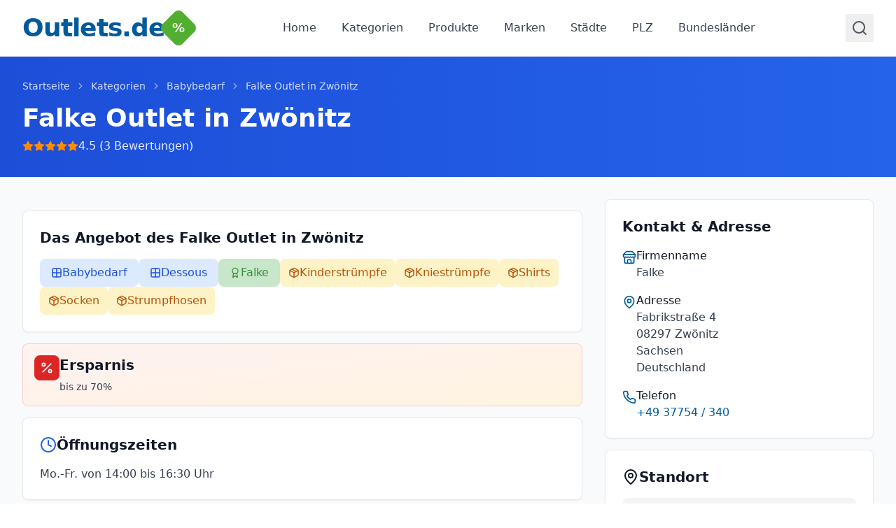

--- FILE ---
content_type: text/html; charset=UTF-8
request_url: https://www.outlets.de/outlet/falke-outlet-zwoenitz
body_size: 1688
content:
<!doctype html>
<html lang="de">
  <head>
    <meta charset="UTF-8" />
    <meta name="viewport" content="width=device-width, initial-scale=1.0" />

    <!-- DNS Prefetch and Preconnect for critical resources only -->
    <link rel="preconnect" href="https://dfjwndfflroukxyoypyz.supabase.co" crossorigin>
    <link rel="dns-prefetch" href="https://dfjwndfflroukxyoypyz.supabase.co">
    <!-- Preload critical assets -->
    <link rel="preload" href="/teaser_fallback.webp" as="image" type="image/webp" fetchpriority="high">

    <link rel="icon" type="image/svg+xml" href="/favicon.svg" />
    <link rel="apple-touch-icon" sizes="180x180" href="/favicon.svg" />
    <meta name="description" content="Finden Sie die besten Outlet-Angebote in Deutschland. Über 2.300 Factory Outlets, Fabrikverkäufe und Marken mit bis zu 80% Rabatt." />
    <meta name="robots" content="index, follow" />
    <meta name="author" content="Outlets.de" />
    <meta name="language" content="de" />

    <!-- Open Graph / Facebook -->
    <meta property="og:type" content="website" />
    <meta property="og:url" content="https://www.outlets.de/" />
    <meta property="og:title" content="Outlets.de - Die besten Factory Outlets & Fabrikverkäufe in Deutschland" />
    <meta property="og:description" content="Finden Sie die besten Outlet-Angebote in Deutschland. Über 2.300 Factory Outlets, Fabrikverkäufe und Marken mit bis zu 80% Rabatt." />
    <meta property="og:locale" content="de_DE" />
    <meta property="og:site_name" content="Outlets.de" />

    <link rel="canonical" href="https://www.outlets.de/" />
    <title>Outlets.de - Die besten Factory Outlets & Fabrikverkäufe in Deutschland</title>
    <script type="module" crossorigin src="/assets/index-DylBitHy.js"></script>
    <link rel="modulepreload" crossorigin href="/assets/vendor-STE9V_5m.js">
    <link rel="modulepreload" crossorigin href="/assets/vendor-react-8sS6-tXf.js">
    <link rel="modulepreload" crossorigin href="/assets/vendor-supabase-BSNqnmt0.js">
    <link rel="modulepreload" crossorigin href="/assets/admin-DJd8lWzp.js">
    <link rel="modulepreload" crossorigin href="/assets/detail-Dco59s4J.js">
    <link rel="modulepreload" crossorigin href="/assets/outlets-BPFTr_be.js">
    <link rel="stylesheet" crossorigin href="/assets/index-CAWtYGzs.css">
  <script async src="https://bolt.new/badge.js?s=b9159dd5-5eda-4eb5-896a-63ec59ceceec"></script></head>
  <body>
    <!-- Google Tag Manager (noscript) -->
    <noscript><iframe src="https://www.googletagmanager.com/ns.html?id=GTM-PF82496W"
    height="0" width="0" style="display:none;visibility:hidden"></iframe></noscript>
    <!-- End Google Tag Manager (noscript) -->
    <div id="root"></div>

    <!-- Smart Loader for Usercentrics and GTM - Sequential Loading, DSGVO-Compliant -->
    <script>
    (function() {
        var loaded = false;
        var gtmLoaded = false;

        // Lädt GTM nach Usercentrics
        function loadGTM() {
            if (gtmLoaded) return;
            gtmLoaded = true;

            // Google Tag Manager injizieren
            (function(w,d,s,l,i){w[l]=w[l]||[];w[l].push({'gtm.start':
            new Date().getTime(),event:'gtm.js'});var f=d.getElementsByTagName(s)[0],
            j=d.createElement(s),dl=l!='dataLayer'?'&l='+l:'';j.async=true;j.src=
            'https://www.googletagmanager.com/gtm.js?id='+i+dl;f.parentNode.insertBefore(j,f);
            })(window,document,'script','dataLayer','GTM-PF82496W');
        }

        // Lädt Usercentrics, dann GTM
        function loadScripts() {
            if (loaded) return;
            loaded = true;

            // USERCENTRICS TEMPORARILY DISABLED
            /*
            // 1. TCF Stub laden (synchron, blockierend - muss vor CMP sein)
            var stub = document.createElement('script');
            stub.src = 'https://web.cmp.usercentrics.eu/tcf/stub.js';
            document.head.appendChild(stub);

            // 2. Usercentrics CMP Script injizieren
            var cmp = document.createElement('script');
            cmp.id = 'usercentrics-cmp';
            cmp.async = true;
            cmp.src = 'https://web.cmp.usercentrics.eu/ui/loader.js';
            cmp.setAttribute('data-settings-id', '7xmuRbrBzsAHDs');

            // 3. GTM erst nach Usercentrics onload laden
            cmp.onload = function() {
                loadGTM();
            };

            // 4. Fallback: GTM nach 3 Sekunden laden falls UC nicht lädt
            cmp.onerror = function() {
                setTimeout(loadGTM, 3000);
            };

            document.head.appendChild(cmp);

            // 5. Sicherheits-Fallback: GTM nach 5 Sekunden auf jeden Fall laden
            setTimeout(function() {
                loadGTM();
            }, 5000);
            */

            // Load GTM directly (Usercentrics disabled)
            loadGTM();
        }

        // Trigger A: Sofort bei Interaktion (für Funktionalität)
        var interactionEvents = ['mousedown', 'keydown', 'touchstart', 'scroll'];
        function onInteraction() {
            loadScripts();
            interactionEvents.forEach(function(e) { window.removeEventListener(e, onInteraction); });
        }
        interactionEvents.forEach(function(e) {
            window.addEventListener(e, onInteraction, { once: true, passive: true });
        });

        // Trigger B: Verzögert nach Seiten-Load (für PageSpeed Score)
        // 8 Sekunden Verzögerung für optimale SEO-Performance
        // PageSpeed-Messungen sind nach 5 Sekunden abgeschlossen
        window.addEventListener('load', function() {
            setTimeout(loadScripts, 8000);
        });
    })();
    </script>
  </body>
</html>


--- FILE ---
content_type: application/javascript; charset=UTF-8
request_url: https://www.outlets.de/assets/vendor-supabase-BSNqnmt0.js
body_size: 37065
content:
import{_ as e,r as t,a as r}from"./vendor-STE9V_5m.js";function s(e,t){for(var r=0;r<t.length;r++){const s=t[r];if("string"!=typeof s&&!Array.isArray(s))for(const t in s)if("default"!==t&&!(t in e)){const r=Object.getOwnPropertyDescriptor(s,t);r&&Object.defineProperty(e,t,r.get?r:{enumerable:!0,get:()=>s[t]})}}return Object.freeze(Object.defineProperty(e,Symbol.toStringTag,{value:"Module"}))}class i extends Error{constructor(e,t="FunctionsError",r){super(e),this.name=t,this.context=r}}class n extends i{constructor(e){super("Failed to send a request to the Edge Function","FunctionsFetchError",e)}}class o extends i{constructor(e){super("Relay Error invoking the Edge Function","FunctionsRelayError",e)}}class a extends i{constructor(e){super("Edge Function returned a non-2xx status code","FunctionsHttpError",e)}}var l,h;(h=l||(l={})).Any="any",h.ApNortheast1="ap-northeast-1",h.ApNortheast2="ap-northeast-2",h.ApSouth1="ap-south-1",h.ApSoutheast1="ap-southeast-1",h.ApSoutheast2="ap-southeast-2",h.CaCentral1="ca-central-1",h.EuCentral1="eu-central-1",h.EuWest1="eu-west-1",h.EuWest2="eu-west-2",h.EuWest3="eu-west-3",h.SaEast1="sa-east-1",h.UsEast1="us-east-1",h.UsWest1="us-west-1",h.UsWest2="us-west-2";class c{constructor(e,{headers:t={},customFetch:r,region:s=l.Any}={}){this.url=e,this.headers=t,this.region=s,this.fetch=(e=>e?(...t)=>e(...t):(...e)=>fetch(...e))(r)}setAuth(e){this.headers.Authorization=`Bearer ${e}`}invoke(t){return e(this,arguments,void 0,function*(e,t={}){var r;let s,i;try{const{headers:l,method:h,body:c,signal:u,timeout:d}=t;let f={},{region:p}=t;p||(p=this.region);const g=new URL(`${this.url}/${e}`);let w;p&&"any"!==p&&(f["x-region"]=p,g.searchParams.set("forceFunctionRegion",p)),c&&(l&&!Object.prototype.hasOwnProperty.call(l,"Content-Type")||!l)?"undefined"!=typeof Blob&&c instanceof Blob||c instanceof ArrayBuffer?(f["Content-Type"]="application/octet-stream",w=c):"string"==typeof c?(f["Content-Type"]="text/plain",w=c):"undefined"!=typeof FormData&&c instanceof FormData?w=c:(f["Content-Type"]="application/json",w=JSON.stringify(c)):w=c;let y=u;d&&(i=new AbortController,s=setTimeout(()=>i.abort(),d),u?(y=i.signal,u.addEventListener("abort",()=>i.abort())):y=i.signal);const v=yield this.fetch(g.toString(),{method:h||"POST",headers:Object.assign(Object.assign(Object.assign({},f),this.headers),l),body:w,signal:y}).catch(e=>{throw new n(e)}),m=v.headers.get("x-relay-error");if(m&&"true"===m)throw new o(v);if(!v.ok)throw new a(v);let _,b=(null!==(r=v.headers.get("Content-Type"))&&void 0!==r?r:"text/plain").split(";")[0].trim();return _="application/json"===b?yield v.json():"application/octet-stream"===b||"application/pdf"===b?yield v.blob():"text/event-stream"===b?v:"multipart/form-data"===b?yield v.formData():yield v.text(),{data:_,error:null,response:v}}catch(l){return{data:null,error:l,response:l instanceof a||l instanceof o?l.context:void 0}}finally{s&&clearTimeout(s)}})}}var u,d,f,p,g,w,y={},v={},m={},_={},b={},k={},S={};function E(){if(u)return S;u=1,Object.defineProperty(S,"__esModule",{value:!0});class e extends Error{constructor(e){super(e.message),this.name="PostgrestError",this.details=e.details,this.hint=e.hint,this.code=e.code}}return S.default=e,S}function T(){if(d)return k;d=1,Object.defineProperty(k,"__esModule",{value:!0});const e=t.__importDefault(E());return k.default=class{constructor(e){var t,r;this.shouldThrowOnError=!1,this.method=e.method,this.url=e.url,this.headers=new Headers(e.headers),this.schema=e.schema,this.body=e.body,this.shouldThrowOnError=null!==(t=e.shouldThrowOnError)&&void 0!==t&&t,this.signal=e.signal,this.isMaybeSingle=null!==(r=e.isMaybeSingle)&&void 0!==r&&r,e.fetch?this.fetch=e.fetch:this.fetch=fetch}throwOnError(){return this.shouldThrowOnError=!0,this}setHeader(e,t){return this.headers=new Headers(this.headers),this.headers.set(e,t),this}then(t,r){void 0===this.schema||(["GET","HEAD"].includes(this.method)?this.headers.set("Accept-Profile",this.schema):this.headers.set("Content-Profile",this.schema)),"GET"!==this.method&&"HEAD"!==this.method&&this.headers.set("Content-Type","application/json");let s=(0,this.fetch)(this.url.toString(),{method:this.method,headers:this.headers,body:JSON.stringify(this.body),signal:this.signal}).then(async t=>{var r,s,i,n;let o=null,a=null,l=null,h=t.status,c=t.statusText;if(t.ok){if("HEAD"!==this.method){const e=await t.text();""===e||(a="text/csv"===this.headers.get("Accept")||this.headers.get("Accept")&&(null===(r=this.headers.get("Accept"))||void 0===r?void 0:r.includes("application/vnd.pgrst.plan+text"))?e:JSON.parse(e))}const e=null===(s=this.headers.get("Prefer"))||void 0===s?void 0:s.match(/count=(exact|planned|estimated)/),n=null===(i=t.headers.get("content-range"))||void 0===i?void 0:i.split("/");e&&n&&n.length>1&&(l=parseInt(n[1])),this.isMaybeSingle&&"GET"===this.method&&Array.isArray(a)&&(a.length>1?(o={code:"PGRST116",details:`Results contain ${a.length} rows, application/vnd.pgrst.object+json requires 1 row`,hint:null,message:"JSON object requested, multiple (or no) rows returned"},a=null,l=null,h=406,c="Not Acceptable"):a=1===a.length?a[0]:null)}else{const r=await t.text();try{o=JSON.parse(r),Array.isArray(o)&&404===t.status&&(a=[],o=null,h=200,c="OK")}catch(u){404===t.status&&""===r?(h=204,c="No Content"):o={message:r}}if(o&&this.isMaybeSingle&&(null===(n=null==o?void 0:o.details)||void 0===n?void 0:n.includes("0 rows"))&&(o=null,h=200,c="OK"),o&&this.shouldThrowOnError)throw new e.default(o)}return{error:o,data:a,count:l,status:h,statusText:c}});return this.shouldThrowOnError||(s=s.catch(e=>{var t,r,s,i,n,o;let a="";const l=null==e?void 0:e.cause;if(l){const n=null!==(t=null==l?void 0:l.message)&&void 0!==t?t:"",o=null!==(r=null==l?void 0:l.code)&&void 0!==r?r:"";a=`${null!==(s=null==e?void 0:e.name)&&void 0!==s?s:"FetchError"}: ${null==e?void 0:e.message}`,a+=`\n\nCaused by: ${null!==(i=null==l?void 0:l.name)&&void 0!==i?i:"Error"}: ${n}`,o&&(a+=` (${o})`),(null==l?void 0:l.stack)&&(a+=`\n${l.stack}`)}else a=null!==(n=null==e?void 0:e.stack)&&void 0!==n?n:"";return{error:{message:`${null!==(o=null==e?void 0:e.name)&&void 0!==o?o:"FetchError"}: ${null==e?void 0:e.message}`,details:a,hint:"",code:""},data:null,count:null,status:0,statusText:""}})),s.then(t,r)}returns(){return this}overrideTypes(){return this}},k}function O(){if(f)return b;f=1,Object.defineProperty(b,"__esModule",{value:!0});const e=t.__importDefault(T());class r extends e.default{select(e){let t=!1;const r=(null!=e?e:"*").split("").map(e=>/\s/.test(e)&&!t?"":('"'===e&&(t=!t),e)).join("");return this.url.searchParams.set("select",r),this.headers.append("Prefer","return=representation"),this}order(e,{ascending:t=!0,nullsFirst:r,foreignTable:s,referencedTable:i=s}={}){const n=i?`${i}.order`:"order",o=this.url.searchParams.get(n);return this.url.searchParams.set(n,`${o?`${o},`:""}${e}.${t?"asc":"desc"}${void 0===r?"":r?".nullsfirst":".nullslast"}`),this}limit(e,{foreignTable:t,referencedTable:r=t}={}){const s=void 0===r?"limit":`${r}.limit`;return this.url.searchParams.set(s,`${e}`),this}range(e,t,{foreignTable:r,referencedTable:s=r}={}){const i=void 0===s?"offset":`${s}.offset`,n=void 0===s?"limit":`${s}.limit`;return this.url.searchParams.set(i,`${e}`),this.url.searchParams.set(n,""+(t-e+1)),this}abortSignal(e){return this.signal=e,this}single(){return this.headers.set("Accept","application/vnd.pgrst.object+json"),this}maybeSingle(){return"GET"===this.method?this.headers.set("Accept","application/json"):this.headers.set("Accept","application/vnd.pgrst.object+json"),this.isMaybeSingle=!0,this}csv(){return this.headers.set("Accept","text/csv"),this}geojson(){return this.headers.set("Accept","application/geo+json"),this}explain({analyze:e=!1,verbose:t=!1,settings:r=!1,buffers:s=!1,wal:i=!1,format:n="text"}={}){var o;const a=[e?"analyze":null,t?"verbose":null,r?"settings":null,s?"buffers":null,i?"wal":null].filter(Boolean).join("|"),l=null!==(o=this.headers.get("Accept"))&&void 0!==o?o:"application/json";return this.headers.set("Accept",`application/vnd.pgrst.plan+${n}; for="${l}"; options=${a};`),this}rollback(){return this.headers.append("Prefer","tx=rollback"),this}returns(){return this}maxAffected(e){return this.headers.append("Prefer","handling=strict"),this.headers.append("Prefer",`max-affected=${e}`),this}}return b.default=r,b}function R(){if(p)return _;p=1,Object.defineProperty(_,"__esModule",{value:!0});const e=t.__importDefault(O()),r=new RegExp("[,()]");class s extends e.default{eq(e,t){return this.url.searchParams.append(e,`eq.${t}`),this}neq(e,t){return this.url.searchParams.append(e,`neq.${t}`),this}gt(e,t){return this.url.searchParams.append(e,`gt.${t}`),this}gte(e,t){return this.url.searchParams.append(e,`gte.${t}`),this}lt(e,t){return this.url.searchParams.append(e,`lt.${t}`),this}lte(e,t){return this.url.searchParams.append(e,`lte.${t}`),this}like(e,t){return this.url.searchParams.append(e,`like.${t}`),this}likeAllOf(e,t){return this.url.searchParams.append(e,`like(all).{${t.join(",")}}`),this}likeAnyOf(e,t){return this.url.searchParams.append(e,`like(any).{${t.join(",")}}`),this}ilike(e,t){return this.url.searchParams.append(e,`ilike.${t}`),this}ilikeAllOf(e,t){return this.url.searchParams.append(e,`ilike(all).{${t.join(",")}}`),this}ilikeAnyOf(e,t){return this.url.searchParams.append(e,`ilike(any).{${t.join(",")}}`),this}regexMatch(e,t){return this.url.searchParams.append(e,`match.${t}`),this}regexIMatch(e,t){return this.url.searchParams.append(e,`imatch.${t}`),this}is(e,t){return this.url.searchParams.append(e,`is.${t}`),this}isDistinct(e,t){return this.url.searchParams.append(e,`isdistinct.${t}`),this}in(e,t){const s=Array.from(new Set(t)).map(e=>"string"==typeof e&&r.test(e)?`"${e}"`:`${e}`).join(",");return this.url.searchParams.append(e,`in.(${s})`),this}contains(e,t){return"string"==typeof t?this.url.searchParams.append(e,`cs.${t}`):Array.isArray(t)?this.url.searchParams.append(e,`cs.{${t.join(",")}}`):this.url.searchParams.append(e,`cs.${JSON.stringify(t)}`),this}containedBy(e,t){return"string"==typeof t?this.url.searchParams.append(e,`cd.${t}`):Array.isArray(t)?this.url.searchParams.append(e,`cd.{${t.join(",")}}`):this.url.searchParams.append(e,`cd.${JSON.stringify(t)}`),this}rangeGt(e,t){return this.url.searchParams.append(e,`sr.${t}`),this}rangeGte(e,t){return this.url.searchParams.append(e,`nxl.${t}`),this}rangeLt(e,t){return this.url.searchParams.append(e,`sl.${t}`),this}rangeLte(e,t){return this.url.searchParams.append(e,`nxr.${t}`),this}rangeAdjacent(e,t){return this.url.searchParams.append(e,`adj.${t}`),this}overlaps(e,t){return"string"==typeof t?this.url.searchParams.append(e,`ov.${t}`):this.url.searchParams.append(e,`ov.{${t.join(",")}}`),this}textSearch(e,t,{config:r,type:s}={}){let i="";"plain"===s?i="pl":"phrase"===s?i="ph":"websearch"===s&&(i="w");const n=void 0===r?"":`(${r})`;return this.url.searchParams.append(e,`${i}fts${n}.${t}`),this}match(e){return Object.entries(e).forEach(([e,t])=>{this.url.searchParams.append(e,`eq.${t}`)}),this}not(e,t,r){return this.url.searchParams.append(e,`not.${t}.${r}`),this}or(e,{foreignTable:t,referencedTable:r=t}={}){const s=r?`${r}.or`:"or";return this.url.searchParams.append(s,`(${e})`),this}filter(e,t,r){return this.url.searchParams.append(e,`${t}.${r}`),this}}return _.default=s,_}function j(){if(g)return m;g=1,Object.defineProperty(m,"__esModule",{value:!0});const e=t.__importDefault(R());return m.default=class{constructor(e,{headers:t={},schema:r,fetch:s}){this.url=e,this.headers=new Headers(t),this.schema=r,this.fetch=s}select(t,r){const{head:s=!1,count:i}=null!=r?r:{},n=s?"HEAD":"GET";let o=!1;const a=(null!=t?t:"*").split("").map(e=>/\s/.test(e)&&!o?"":('"'===e&&(o=!o),e)).join("");return this.url.searchParams.set("select",a),i&&this.headers.append("Prefer",`count=${i}`),new e.default({method:n,url:this.url,headers:this.headers,schema:this.schema,fetch:this.fetch})}insert(t,{count:r,defaultToNull:s=!0}={}){var i;if(r&&this.headers.append("Prefer",`count=${r}`),s||this.headers.append("Prefer","missing=default"),Array.isArray(t)){const e=t.reduce((e,t)=>e.concat(Object.keys(t)),[]);if(e.length>0){const t=[...new Set(e)].map(e=>`"${e}"`);this.url.searchParams.set("columns",t.join(","))}}return new e.default({method:"POST",url:this.url,headers:this.headers,schema:this.schema,body:t,fetch:null!==(i=this.fetch)&&void 0!==i?i:fetch})}upsert(t,{onConflict:r,ignoreDuplicates:s=!1,count:i,defaultToNull:n=!0}={}){var o;if(this.headers.append("Prefer",`resolution=${s?"ignore":"merge"}-duplicates`),void 0!==r&&this.url.searchParams.set("on_conflict",r),i&&this.headers.append("Prefer",`count=${i}`),n||this.headers.append("Prefer","missing=default"),Array.isArray(t)){const e=t.reduce((e,t)=>e.concat(Object.keys(t)),[]);if(e.length>0){const t=[...new Set(e)].map(e=>`"${e}"`);this.url.searchParams.set("columns",t.join(","))}}return new e.default({method:"POST",url:this.url,headers:this.headers,schema:this.schema,body:t,fetch:null!==(o=this.fetch)&&void 0!==o?o:fetch})}update(t,{count:r}={}){var s;return r&&this.headers.append("Prefer",`count=${r}`),new e.default({method:"PATCH",url:this.url,headers:this.headers,schema:this.schema,body:t,fetch:null!==(s=this.fetch)&&void 0!==s?s:fetch})}delete({count:t}={}){var r;return t&&this.headers.append("Prefer",`count=${t}`),new e.default({method:"DELETE",url:this.url,headers:this.headers,schema:this.schema,fetch:null!==(r=this.fetch)&&void 0!==r?r:fetch})}},m}Object.defineProperty(y,"__esModule",{value:!0});var A=y.PostgrestError=y.PostgrestBuilder=y.PostgrestTransformBuilder=y.PostgrestFilterBuilder=y.PostgrestQueryBuilder=y.PostgrestClient=void 0;const I=t,P=I.__importDefault(function(){if(w)return v;w=1,Object.defineProperty(v,"__esModule",{value:!0});const e=t,r=e.__importDefault(j()),s=e.__importDefault(R());class i{constructor(e,{headers:t={},schema:r,fetch:s}={}){this.url=e,this.headers=new Headers(t),this.schemaName=r,this.fetch=s}from(e){if(!e||"string"!=typeof e||""===e.trim())throw new Error("Invalid relation name: relation must be a non-empty string.");const t=new URL(`${this.url}/${e}`);return new r.default(t,{headers:new Headers(this.headers),schema:this.schemaName,fetch:this.fetch})}schema(e){return new i(this.url,{headers:this.headers,schema:e,fetch:this.fetch})}rpc(e,t={},{head:r=!1,get:i=!1,count:n}={}){var o;let a;const l=new URL(`${this.url}/rpc/${e}`);let h;r||i?(a=r?"HEAD":"GET",Object.entries(t).filter(([e,t])=>void 0!==t).map(([e,t])=>[e,Array.isArray(t)?`{${t.join(",")}}`:`${t}`]).forEach(([e,t])=>{l.searchParams.append(e,t)})):(a="POST",h=t);const c=new Headers(this.headers);return n&&c.set("Prefer",`count=${n}`),new s.default({method:a,url:l,headers:c,schema:this.schemaName,body:h,fetch:null!==(o=this.fetch)&&void 0!==o?o:fetch})}}return v.default=i,v}());var $=y.PostgrestClient=P.default;const C=I.__importDefault(j());var x=y.PostgrestQueryBuilder=C.default;const N=I.__importDefault(R());var U=y.PostgrestFilterBuilder=N.default;const D=I.__importDefault(O());var B=y.PostgrestTransformBuilder=D.default;const L=I.__importDefault(T());var q=y.PostgrestBuilder=L.default;const K=I.__importDefault(E());A=y.PostgrestError=K.default;var W=y.default={PostgrestClient:P.default,PostgrestQueryBuilder:C.default,PostgrestFilterBuilder:N.default,PostgrestTransformBuilder:D.default,PostgrestBuilder:L.default,PostgrestError:K.default};const V=s({__proto__:null,get PostgrestBuilder(){return q},get PostgrestClient(){return $},get PostgrestError(){return A},get PostgrestFilterBuilder(){return U},get PostgrestQueryBuilder(){return x},get PostgrestTransformBuilder(){return B},default:W},[y]),{PostgrestClient:M,PostgrestQueryBuilder:F,PostgrestFilterBuilder:J,PostgrestTransformBuilder:H,PostgrestBuilder:G,PostgrestError:z}=W||V;class Y{constructor(){}static detectEnvironment(){var e;if("undefined"!=typeof WebSocket)return{type:"native",constructor:WebSocket};if("undefined"!=typeof globalThis&&void 0!==globalThis.WebSocket)return{type:"native",constructor:globalThis.WebSocket};if("undefined"!=typeof global&&void 0!==global.WebSocket)return{type:"native",constructor:global.WebSocket};if("undefined"!=typeof globalThis&&void 0!==globalThis.WebSocketPair&&void 0===globalThis.WebSocket)return{type:"cloudflare",error:"Cloudflare Workers detected. WebSocket clients are not supported in Cloudflare Workers.",workaround:"Use Cloudflare Workers WebSocket API for server-side WebSocket handling, or deploy to a different runtime."};if("undefined"!=typeof globalThis&&globalThis.EdgeRuntime||"undefined"!=typeof navigator&&(null===(e=navigator.userAgent)||void 0===e?void 0:e.includes("Vercel-Edge")))return{type:"unsupported",error:"Edge runtime detected (Vercel Edge/Netlify Edge). WebSockets are not supported in edge functions.",workaround:"Use serverless functions or a different deployment target for WebSocket functionality."};if("undefined"!=typeof process){const e=process.versions;if(e&&e.node){const t=e.node,r=parseInt(t.replace(/^v/,"").split(".")[0]);return r>=22?void 0!==globalThis.WebSocket?{type:"native",constructor:globalThis.WebSocket}:{type:"unsupported",error:`Node.js ${r} detected but native WebSocket not found.`,workaround:"Provide a WebSocket implementation via the transport option."}:{type:"unsupported",error:`Node.js ${r} detected without native WebSocket support.`,workaround:'For Node.js < 22, install "ws" package and provide it via the transport option:\nimport ws from "ws"\nnew RealtimeClient(url, { transport: ws })'}}}return{type:"unsupported",error:"Unknown JavaScript runtime without WebSocket support.",workaround:"Ensure you're running in a supported environment (browser, Node.js, Deno) or provide a custom WebSocket implementation."}}static getWebSocketConstructor(){const e=this.detectEnvironment();if(e.constructor)return e.constructor;let t=e.error||"WebSocket not supported in this environment.";throw e.workaround&&(t+=`\n\nSuggested solution: ${e.workaround}`),new Error(t)}static createWebSocket(e,t){return new(this.getWebSocketConstructor())(e,t)}static isWebSocketSupported(){try{const e=this.detectEnvironment();return"native"===e.type||"ws"===e.type}catch(e){return!1}}}const Q="1.0.0",X=Q,Z=1e4;var ee,te,re,se,ie,ne,oe,ae,le,he,ce;(te=ee||(ee={}))[te.connecting=0]="connecting",te[te.open=1]="open",te[te.closing=2]="closing",te[te.closed=3]="closed",(se=re||(re={})).closed="closed",se.errored="errored",se.joined="joined",se.joining="joining",se.leaving="leaving",(ne=ie||(ie={})).close="phx_close",ne.error="phx_error",ne.join="phx_join",ne.reply="phx_reply",ne.leave="phx_leave",ne.access_token="access_token",(oe||(oe={})).websocket="websocket",(le=ae||(ae={})).Connecting="connecting",le.Open="open",le.Closing="closing",le.Closed="closed";class ue{constructor(){this.HEADER_LENGTH=1,this.META_LENGTH=4,this.USER_BROADCAST_PUSH_META_LENGTH=5,this.KINDS={userBroadcastPush:3,userBroadcast:4},this.BINARY_ENCODING=0,this.JSON_ENCODING=1,this.BROADCAST_EVENT="broadcast"}encode(e,t){if(e.event===this.BROADCAST_EVENT&&!(e.payload instanceof ArrayBuffer)&&"string"==typeof e.payload.event)return t(this._binaryEncodeUserBroadcastPush(e));let r=[e.join_ref,e.ref,e.topic,e.event,e.payload];return t(JSON.stringify(r))}_binaryEncodeUserBroadcastPush(e){var t;return this._isArrayBuffer(null===(t=e.payload)||void 0===t?void 0:t.payload)?this._encodeBinaryUserBroadcastPush(e):this._encodeJsonUserBroadcastPush(e)}_encodeBinaryUserBroadcastPush(e){var t,r,s,i;const n=e.topic,o=null!==(t=e.ref)&&void 0!==t?t:"",a=null!==(r=e.join_ref)&&void 0!==r?r:"",l=e.payload.event,h=null!==(i=null===(s=e.payload)||void 0===s?void 0:s.payload)&&void 0!==i?i:new ArrayBuffer(0),c=this.USER_BROADCAST_PUSH_META_LENGTH+a.length+o.length+n.length+l.length,u=new ArrayBuffer(this.HEADER_LENGTH+c);let d=new DataView(u),f=0;d.setUint8(f++,this.KINDS.userBroadcastPush),d.setUint8(f++,a.length),d.setUint8(f++,o.length),d.setUint8(f++,n.length),d.setUint8(f++,l.length),d.setUint8(f++,this.BINARY_ENCODING),Array.from(a,e=>d.setUint8(f++,e.charCodeAt(0))),Array.from(o,e=>d.setUint8(f++,e.charCodeAt(0))),Array.from(n,e=>d.setUint8(f++,e.charCodeAt(0))),Array.from(l,e=>d.setUint8(f++,e.charCodeAt(0)));var p=new Uint8Array(u.byteLength+h.byteLength);return p.set(new Uint8Array(u),0),p.set(new Uint8Array(h),u.byteLength),p.buffer}_encodeJsonUserBroadcastPush(e){var t,r,s,i;const n=e.topic,o=null!==(t=e.ref)&&void 0!==t?t:"",a=null!==(r=e.join_ref)&&void 0!==r?r:"",l=e.payload.event,h=null!==(i=null===(s=e.payload)||void 0===s?void 0:s.payload)&&void 0!==i?i:{},c=(new TextEncoder).encode(JSON.stringify(h)).buffer,u=this.USER_BROADCAST_PUSH_META_LENGTH+a.length+o.length+n.length+l.length,d=new ArrayBuffer(this.HEADER_LENGTH+u);let f=new DataView(d),p=0;f.setUint8(p++,this.KINDS.userBroadcastPush),f.setUint8(p++,a.length),f.setUint8(p++,o.length),f.setUint8(p++,n.length),f.setUint8(p++,l.length),f.setUint8(p++,this.JSON_ENCODING),Array.from(a,e=>f.setUint8(p++,e.charCodeAt(0))),Array.from(o,e=>f.setUint8(p++,e.charCodeAt(0))),Array.from(n,e=>f.setUint8(p++,e.charCodeAt(0))),Array.from(l,e=>f.setUint8(p++,e.charCodeAt(0)));var g=new Uint8Array(d.byteLength+c.byteLength);return g.set(new Uint8Array(d),0),g.set(new Uint8Array(c),d.byteLength),g.buffer}decode(e,t){if(this._isArrayBuffer(e)){return t(this._binaryDecode(e))}if("string"==typeof e){const r=JSON.parse(e),[s,i,n,o,a]=r;return t({join_ref:s,ref:i,topic:n,event:o,payload:a})}return t({})}_binaryDecode(e){const t=new DataView(e),r=t.getUint8(0),s=new TextDecoder;if(r===this.KINDS.userBroadcast)return this._decodeUserBroadcast(e,t,s)}_decodeUserBroadcast(e,t,r){const s=t.getUint8(1),i=t.getUint8(2),n=t.getUint8(3),o=t.getUint8(4);let a=this.HEADER_LENGTH+4;const l=r.decode(e.slice(a,a+s));a+=s;const h=r.decode(e.slice(a,a+i));a+=i;const c=r.decode(e.slice(a,a+n));a+=n;const u=e.slice(a,e.byteLength),d=o===this.JSON_ENCODING?JSON.parse(r.decode(u)):u,f={type:this.BROADCAST_EVENT,event:h,payload:d};return n>0&&(f.meta=JSON.parse(c)),{join_ref:null,ref:null,topic:l,event:this.BROADCAST_EVENT,payload:f}}_isArrayBuffer(e){var t;return e instanceof ArrayBuffer||"ArrayBuffer"===(null===(t=null==e?void 0:e.constructor)||void 0===t?void 0:t.name)}}class de{constructor(e,t){this.callback=e,this.timerCalc=t,this.timer=void 0,this.tries=0,this.callback=e,this.timerCalc=t}reset(){this.tries=0,clearTimeout(this.timer),this.timer=void 0}scheduleTimeout(){clearTimeout(this.timer),this.timer=setTimeout(()=>{this.tries=this.tries+1,this.callback()},this.timerCalc(this.tries+1))}}(ce=he||(he={})).abstime="abstime",ce.bool="bool",ce.date="date",ce.daterange="daterange",ce.float4="float4",ce.float8="float8",ce.int2="int2",ce.int4="int4",ce.int4range="int4range",ce.int8="int8",ce.int8range="int8range",ce.json="json",ce.jsonb="jsonb",ce.money="money",ce.numeric="numeric",ce.oid="oid",ce.reltime="reltime",ce.text="text",ce.time="time",ce.timestamp="timestamp",ce.timestamptz="timestamptz",ce.timetz="timetz",ce.tsrange="tsrange",ce.tstzrange="tstzrange";const fe=(e,t,r={})=>{var s;const i=null!==(s=r.skipTypes)&&void 0!==s?s:[];return t?Object.keys(t).reduce((r,s)=>(r[s]=pe(s,e,t,i),r),{}):{}},pe=(e,t,r,s)=>{const i=t.find(t=>t.name===e),n=null==i?void 0:i.type,o=r[e];return n&&!s.includes(n)?ge(n,o):we(o)},ge=(e,t)=>{if("_"===e.charAt(0)){const r=e.slice(1,e.length);return _e(t,r)}switch(e){case he.bool:return ye(t);case he.float4:case he.float8:case he.int2:case he.int4:case he.int8:case he.numeric:case he.oid:return ve(t);case he.json:case he.jsonb:return me(t);case he.timestamp:return be(t);case he.abstime:case he.date:case he.daterange:case he.int4range:case he.int8range:case he.money:case he.reltime:case he.text:case he.time:case he.timestamptz:case he.timetz:case he.tsrange:case he.tstzrange:default:return we(t)}},we=e=>e,ye=e=>{switch(e){case"t":return!0;case"f":return!1;default:return e}},ve=e=>{if("string"==typeof e){const t=parseFloat(e);if(!Number.isNaN(t))return t}return e},me=e=>{if("string"==typeof e)try{return JSON.parse(e)}catch(t){return e}return e},_e=(e,t)=>{if("string"!=typeof e)return e;const r=e.length-1,s=e[r];if("{"===e[0]&&"}"===s){let s;const n=e.slice(1,r);try{s=JSON.parse("["+n+"]")}catch(i){s=n?n.split(","):[]}return s.map(e=>ge(t,e))}return e},be=e=>"string"==typeof e?e.replace(" ","T"):e,ke=e=>{const t=new URL(e);return t.protocol=t.protocol.replace(/^ws/i,"http"),t.pathname=t.pathname.replace(/\/+$/,"").replace(/\/socket\/websocket$/i,"").replace(/\/socket$/i,"").replace(/\/websocket$/i,""),""===t.pathname||"/"===t.pathname?t.pathname="/api/broadcast":t.pathname=t.pathname+"/api/broadcast",t.href};class Se{constructor(e,t,r={},s=1e4){this.channel=e,this.event=t,this.payload=r,this.timeout=s,this.sent=!1,this.timeoutTimer=void 0,this.ref="",this.receivedResp=null,this.recHooks=[],this.refEvent=null}resend(e){this.timeout=e,this._cancelRefEvent(),this.ref="",this.refEvent=null,this.receivedResp=null,this.sent=!1,this.send()}send(){this._hasReceived("timeout")||(this.startTimeout(),this.sent=!0,this.channel.socket.push({topic:this.channel.topic,event:this.event,payload:this.payload,ref:this.ref,join_ref:this.channel._joinRef()}))}updatePayload(e){this.payload=Object.assign(Object.assign({},this.payload),e)}receive(e,t){var r;return this._hasReceived(e)&&t(null===(r=this.receivedResp)||void 0===r?void 0:r.response),this.recHooks.push({status:e,callback:t}),this}startTimeout(){if(this.timeoutTimer)return;this.ref=this.channel.socket._makeRef(),this.refEvent=this.channel._replyEventName(this.ref);this.channel._on(this.refEvent,{},e=>{this._cancelRefEvent(),this._cancelTimeout(),this.receivedResp=e,this._matchReceive(e)}),this.timeoutTimer=setTimeout(()=>{this.trigger("timeout",{})},this.timeout)}trigger(e,t){this.refEvent&&this.channel._trigger(this.refEvent,{status:e,response:t})}destroy(){this._cancelRefEvent(),this._cancelTimeout()}_cancelRefEvent(){this.refEvent&&this.channel._off(this.refEvent,{})}_cancelTimeout(){clearTimeout(this.timeoutTimer),this.timeoutTimer=void 0}_matchReceive({status:e,response:t}){this.recHooks.filter(t=>t.status===e).forEach(e=>e.callback(t))}_hasReceived(e){return this.receivedResp&&this.receivedResp.status===e}}var Ee,Te,Oe,Re,je,Ae,Ie,Pe;(Te=Ee||(Ee={})).SYNC="sync",Te.JOIN="join",Te.LEAVE="leave";class $e{constructor(e,t){this.channel=e,this.state={},this.pendingDiffs=[],this.joinRef=null,this.enabled=!1,this.caller={onJoin:()=>{},onLeave:()=>{},onSync:()=>{}};const r=(null==t?void 0:t.events)||{state:"presence_state",diff:"presence_diff"};this.channel._on(r.state,{},e=>{const{onJoin:t,onLeave:r,onSync:s}=this.caller;this.joinRef=this.channel._joinRef(),this.state=$e.syncState(this.state,e,t,r),this.pendingDiffs.forEach(e=>{this.state=$e.syncDiff(this.state,e,t,r)}),this.pendingDiffs=[],s()}),this.channel._on(r.diff,{},e=>{const{onJoin:t,onLeave:r,onSync:s}=this.caller;this.inPendingSyncState()?this.pendingDiffs.push(e):(this.state=$e.syncDiff(this.state,e,t,r),s())}),this.onJoin((e,t,r)=>{this.channel._trigger("presence",{event:"join",key:e,currentPresences:t,newPresences:r})}),this.onLeave((e,t,r)=>{this.channel._trigger("presence",{event:"leave",key:e,currentPresences:t,leftPresences:r})}),this.onSync(()=>{this.channel._trigger("presence",{event:"sync"})})}static syncState(e,t,r,s){const i=this.cloneDeep(e),n=this.transformState(t),o={},a={};return this.map(i,(e,t)=>{n[e]||(a[e]=t)}),this.map(n,(e,t)=>{const r=i[e];if(r){const s=t.map(e=>e.presence_ref),i=r.map(e=>e.presence_ref),n=t.filter(e=>i.indexOf(e.presence_ref)<0),l=r.filter(e=>s.indexOf(e.presence_ref)<0);n.length>0&&(o[e]=n),l.length>0&&(a[e]=l)}else o[e]=t}),this.syncDiff(i,{joins:o,leaves:a},r,s)}static syncDiff(e,t,r,s){const{joins:i,leaves:n}={joins:this.transformState(t.joins),leaves:this.transformState(t.leaves)};return r||(r=()=>{}),s||(s=()=>{}),this.map(i,(t,s)=>{var i;const n=null!==(i=e[t])&&void 0!==i?i:[];if(e[t]=this.cloneDeep(s),n.length>0){const r=e[t].map(e=>e.presence_ref),s=n.filter(e=>r.indexOf(e.presence_ref)<0);e[t].unshift(...s)}r(t,n,s)}),this.map(n,(t,r)=>{let i=e[t];if(!i)return;const n=r.map(e=>e.presence_ref);i=i.filter(e=>n.indexOf(e.presence_ref)<0),e[t]=i,s(t,i,r),0===i.length&&delete e[t]}),e}static map(e,t){return Object.getOwnPropertyNames(e).map(r=>t(r,e[r]))}static transformState(e){return e=this.cloneDeep(e),Object.getOwnPropertyNames(e).reduce((t,r)=>{const s=e[r];return t[r]="metas"in s?s.metas.map(e=>(e.presence_ref=e.phx_ref,delete e.phx_ref,delete e.phx_ref_prev,e)):s,t},{})}static cloneDeep(e){return JSON.parse(JSON.stringify(e))}onJoin(e){this.caller.onJoin=e}onLeave(e){this.caller.onLeave=e}onSync(e){this.caller.onSync=e}inPendingSyncState(){return!this.joinRef||this.joinRef!==this.channel._joinRef()}}(Re=Oe||(Oe={})).ALL="*",Re.INSERT="INSERT",Re.UPDATE="UPDATE",Re.DELETE="DELETE",(Ae=je||(je={})).BROADCAST="broadcast",Ae.PRESENCE="presence",Ae.POSTGRES_CHANGES="postgres_changes",Ae.SYSTEM="system",(Pe=Ie||(Ie={})).SUBSCRIBED="SUBSCRIBED",Pe.TIMED_OUT="TIMED_OUT",Pe.CLOSED="CLOSED",Pe.CHANNEL_ERROR="CHANNEL_ERROR";class Ce{constructor(e,t={config:{}},r){var s,i;if(this.topic=e,this.params=t,this.socket=r,this.bindings={},this.state=re.closed,this.joinedOnce=!1,this.pushBuffer=[],this.subTopic=e.replace(/^realtime:/i,""),this.params.config=Object.assign({broadcast:{ack:!1,self:!1},presence:{key:"",enabled:!1},private:!1},t.config),this.timeout=this.socket.timeout,this.joinPush=new Se(this,ie.join,this.params,this.timeout),this.rejoinTimer=new de(()=>this._rejoinUntilConnected(),this.socket.reconnectAfterMs),this.joinPush.receive("ok",()=>{this.state=re.joined,this.rejoinTimer.reset(),this.pushBuffer.forEach(e=>e.send()),this.pushBuffer=[]}),this._onClose(()=>{this.rejoinTimer.reset(),this.socket.log("channel",`close ${this.topic} ${this._joinRef()}`),this.state=re.closed,this.socket._remove(this)}),this._onError(e=>{this._isLeaving()||this._isClosed()||(this.socket.log("channel",`error ${this.topic}`,e),this.state=re.errored,this.rejoinTimer.scheduleTimeout())}),this.joinPush.receive("timeout",()=>{this._isJoining()&&(this.socket.log("channel",`timeout ${this.topic}`,this.joinPush.timeout),this.state=re.errored,this.rejoinTimer.scheduleTimeout())}),this.joinPush.receive("error",e=>{this._isLeaving()||this._isClosed()||(this.socket.log("channel",`error ${this.topic}`,e),this.state=re.errored,this.rejoinTimer.scheduleTimeout())}),this._on(ie.reply,{},(e,t)=>{this._trigger(this._replyEventName(t),e)}),this.presence=new $e(this),this.broadcastEndpointURL=ke(this.socket.endPoint),this.private=this.params.config.private||!1,!this.private&&(null===(i=null===(s=this.params.config)||void 0===s?void 0:s.broadcast)||void 0===i?void 0:i.replay))throw`tried to use replay on public channel '${this.topic}'. It must be a private channel.`}subscribe(e,t=this.timeout){var r,s,i;if(this.socket.isConnected()||this.socket.connect(),this.state==re.closed){const{config:{broadcast:n,presence:o,private:a}}=this.params,l=null!==(s=null===(r=this.bindings.postgres_changes)||void 0===r?void 0:r.map(e=>e.filter))&&void 0!==s?s:[],h=!!this.bindings[je.PRESENCE]&&this.bindings[je.PRESENCE].length>0||!0===(null===(i=this.params.config.presence)||void 0===i?void 0:i.enabled),c={},u={broadcast:n,presence:Object.assign(Object.assign({},o),{enabled:h}),postgres_changes:l,private:a};this.socket.accessTokenValue&&(c.access_token=this.socket.accessTokenValue),this._onError(t=>null==e?void 0:e(Ie.CHANNEL_ERROR,t)),this._onClose(()=>null==e?void 0:e(Ie.CLOSED)),this.updateJoinPayload(Object.assign({config:u},c)),this.joinedOnce=!0,this._rejoin(t),this.joinPush.receive("ok",async({postgres_changes:t})=>{var r;if(this.socket.setAuth(),void 0!==t){const s=this.bindings.postgres_changes,i=null!==(r=null==s?void 0:s.length)&&void 0!==r?r:0,n=[];for(let r=0;r<i;r++){const i=s[r],{filter:{event:o,schema:a,table:l,filter:h}}=i,c=t&&t[r];if(!c||c.event!==o||c.schema!==a||c.table!==l||c.filter!==h)return this.unsubscribe(),this.state=re.errored,void(null==e||e(Ie.CHANNEL_ERROR,new Error("mismatch between server and client bindings for postgres changes")));n.push(Object.assign(Object.assign({},i),{id:c.id}))}return this.bindings.postgres_changes=n,void(e&&e(Ie.SUBSCRIBED))}null==e||e(Ie.SUBSCRIBED)}).receive("error",t=>{this.state=re.errored,null==e||e(Ie.CHANNEL_ERROR,new Error(JSON.stringify(Object.values(t).join(", ")||"error")))}).receive("timeout",()=>{null==e||e(Ie.TIMED_OUT)})}return this}presenceState(){return this.presence.state}async track(e,t={}){return await this.send({type:"presence",event:"track",payload:e},t.timeout||this.timeout)}async untrack(e={}){return await this.send({type:"presence",event:"untrack"},e)}on(e,t,r){return this.state===re.joined&&e===je.PRESENCE&&(this.socket.log("channel",`resubscribe to ${this.topic} due to change in presence callbacks on joined channel`),this.unsubscribe().then(()=>this.subscribe())),this._on(e,t,r)}async httpSend(e,t,r={}){var s;const i=this.socket.accessTokenValue?`Bearer ${this.socket.accessTokenValue}`:"";if(null==t)return Promise.reject("Payload is required for httpSend()");const n={method:"POST",headers:{Authorization:i,apikey:this.socket.apiKey?this.socket.apiKey:"","Content-Type":"application/json"},body:JSON.stringify({messages:[{topic:this.subTopic,event:e,payload:t,private:this.private}]})},o=await this._fetchWithTimeout(this.broadcastEndpointURL,n,null!==(s=r.timeout)&&void 0!==s?s:this.timeout);if(202===o.status)return{success:!0};let a=o.statusText;try{const e=await o.json();a=e.error||e.message||a}catch(l){}return Promise.reject(new Error(a))}async send(e,t={}){var r,s;if(this._canPush()||"broadcast"!==e.type)return new Promise(r=>{var s,i,n;const o=this._push(e.type,e,t.timeout||this.timeout);"broadcast"!==e.type||(null===(n=null===(i=null===(s=this.params)||void 0===s?void 0:s.config)||void 0===i?void 0:i.broadcast)||void 0===n?void 0:n.ack)||r("ok"),o.receive("ok",()=>r("ok")),o.receive("error",()=>r("error")),o.receive("timeout",()=>r("timed out"))});{const{event:n,payload:o}=e,a={method:"POST",headers:{Authorization:this.socket.accessTokenValue?`Bearer ${this.socket.accessTokenValue}`:"",apikey:this.socket.apiKey?this.socket.apiKey:"","Content-Type":"application/json"},body:JSON.stringify({messages:[{topic:this.subTopic,event:n,payload:o,private:this.private}]})};try{const e=await this._fetchWithTimeout(this.broadcastEndpointURL,a,null!==(r=t.timeout)&&void 0!==r?r:this.timeout);return await(null===(s=e.body)||void 0===s?void 0:s.cancel()),e.ok?"ok":"error"}catch(i){return"AbortError"===i.name?"timed out":"error"}}}updateJoinPayload(e){this.joinPush.updatePayload(e)}unsubscribe(e=this.timeout){this.state=re.leaving;const t=()=>{this.socket.log("channel",`leave ${this.topic}`),this._trigger(ie.close,"leave",this._joinRef())};this.joinPush.destroy();let r=null;return new Promise(s=>{r=new Se(this,ie.leave,{},e),r.receive("ok",()=>{t(),s("ok")}).receive("timeout",()=>{t(),s("timed out")}).receive("error",()=>{s("error")}),r.send(),this._canPush()||r.trigger("ok",{})}).finally(()=>{null==r||r.destroy()})}teardown(){this.pushBuffer.forEach(e=>e.destroy()),this.pushBuffer=[],this.rejoinTimer.reset(),this.joinPush.destroy(),this.state=re.closed,this.bindings={}}async _fetchWithTimeout(e,t,r){const s=new AbortController,i=setTimeout(()=>s.abort(),r),n=await this.socket.fetch(e,Object.assign(Object.assign({},t),{signal:s.signal}));return clearTimeout(i),n}_push(e,t,r=this.timeout){if(!this.joinedOnce)throw`tried to push '${e}' to '${this.topic}' before joining. Use channel.subscribe() before pushing events`;let s=new Se(this,e,t,r);return this._canPush()?s.send():this._addToPushBuffer(s),s}_addToPushBuffer(e){if(e.startTimeout(),this.pushBuffer.push(e),this.pushBuffer.length>100){const e=this.pushBuffer.shift();e&&(e.destroy(),this.socket.log("channel",`discarded push due to buffer overflow: ${e.event}`,e.payload))}}_onMessage(e,t,r){return t}_isMember(e){return this.topic===e}_joinRef(){return this.joinPush.ref}_trigger(e,t,r){var s,i;const n=e.toLocaleLowerCase(),{close:o,error:a,leave:l,join:h}=ie;if(r&&[o,a,l,h].indexOf(n)>=0&&r!==this._joinRef())return;let c=this._onMessage(n,t,r);if(t&&!c)throw"channel onMessage callbacks must return the payload, modified or unmodified";["insert","update","delete"].includes(n)?null===(s=this.bindings.postgres_changes)||void 0===s||s.filter(e=>{var t,r,s;return"*"===(null===(t=e.filter)||void 0===t?void 0:t.event)||(null===(s=null===(r=e.filter)||void 0===r?void 0:r.event)||void 0===s?void 0:s.toLocaleLowerCase())===n}).map(e=>e.callback(c,r)):null===(i=this.bindings[n])||void 0===i||i.filter(e=>{var r,s,i,o,a,l;if(["broadcast","presence","postgres_changes"].includes(n)){if("id"in e){const n=e.id,o=null===(r=e.filter)||void 0===r?void 0:r.event;return n&&(null===(s=t.ids)||void 0===s?void 0:s.includes(n))&&("*"===o||(null==o?void 0:o.toLocaleLowerCase())===(null===(i=t.data)||void 0===i?void 0:i.type.toLocaleLowerCase()))}{const r=null===(a=null===(o=null==e?void 0:e.filter)||void 0===o?void 0:o.event)||void 0===a?void 0:a.toLocaleLowerCase();return"*"===r||r===(null===(l=null==t?void 0:t.event)||void 0===l?void 0:l.toLocaleLowerCase())}}return e.type.toLocaleLowerCase()===n}).map(e=>{if("object"==typeof c&&"ids"in c){const e=c.data,{schema:t,table:r,commit_timestamp:s,type:i,errors:n}=e,o={schema:t,table:r,commit_timestamp:s,eventType:i,new:{},old:{},errors:n};c=Object.assign(Object.assign({},o),this._getPayloadRecords(e))}e.callback(c,r)})}_isClosed(){return this.state===re.closed}_isJoined(){return this.state===re.joined}_isJoining(){return this.state===re.joining}_isLeaving(){return this.state===re.leaving}_replyEventName(e){return`chan_reply_${e}`}_on(e,t,r){const s=e.toLocaleLowerCase(),i={type:s,filter:t,callback:r};return this.bindings[s]?this.bindings[s].push(i):this.bindings[s]=[i],this}_off(e,t){const r=e.toLocaleLowerCase();return this.bindings[r]&&(this.bindings[r]=this.bindings[r].filter(e=>{var s;return!((null===(s=e.type)||void 0===s?void 0:s.toLocaleLowerCase())===r&&Ce.isEqual(e.filter,t))})),this}static isEqual(e,t){if(Object.keys(e).length!==Object.keys(t).length)return!1;for(const r in e)if(e[r]!==t[r])return!1;return!0}_rejoinUntilConnected(){this.rejoinTimer.scheduleTimeout(),this.socket.isConnected()&&this._rejoin()}_onClose(e){this._on(ie.close,{},e)}_onError(e){this._on(ie.error,{},t=>e(t))}_canPush(){return this.socket.isConnected()&&this._isJoined()}_rejoin(e=this.timeout){this._isLeaving()||(this.socket._leaveOpenTopic(this.topic),this.state=re.joining,this.joinPush.resend(e))}_getPayloadRecords(e){const t={new:{},old:{}};return"INSERT"!==e.type&&"UPDATE"!==e.type||(t.new=fe(e.columns,e.record)),"UPDATE"!==e.type&&"DELETE"!==e.type||(t.old=fe(e.columns,e.old_record)),t}}const xe=()=>{},Ne=25e3,Ue=10,De=100,Be=[1e3,2e3,5e3,1e4];class Le{constructor(e,t){var r;if(this.accessTokenValue=null,this.apiKey=null,this.channels=new Array,this.endPoint="",this.httpEndpoint="",this.headers={},this.params={},this.timeout=Z,this.transport=null,this.heartbeatIntervalMs=Ne,this.heartbeatTimer=void 0,this.pendingHeartbeatRef=null,this.heartbeatCallback=xe,this.ref=0,this.reconnectTimer=null,this.vsn=X,this.logger=xe,this.conn=null,this.sendBuffer=[],this.serializer=new ue,this.stateChangeCallbacks={open:[],close:[],error:[],message:[]},this.accessToken=null,this._connectionState="disconnected",this._wasManualDisconnect=!1,this._authPromise=null,this._resolveFetch=e=>e?(...t)=>e(...t):(...e)=>fetch(...e),!(null===(r=null==t?void 0:t.params)||void 0===r?void 0:r.apikey))throw new Error("API key is required to connect to Realtime");this.apiKey=t.params.apikey,this.endPoint=`${e}/${oe.websocket}`,this.httpEndpoint=ke(e),this._initializeOptions(t),this._setupReconnectionTimer(),this.fetch=this._resolveFetch(null==t?void 0:t.fetch)}connect(){if(!(this.isConnecting()||this.isDisconnecting()||null!==this.conn&&this.isConnected())){if(this._setConnectionState("connecting"),this.accessToken&&!this._authPromise&&this._setAuthSafely("connect"),this.transport)this.conn=new this.transport(this.endpointURL());else try{this.conn=Y.createWebSocket(this.endpointURL())}catch(e){this._setConnectionState("disconnected");const t=e.message;if(t.includes("Node.js"))throw new Error(`${t}\n\nTo use Realtime in Node.js, you need to provide a WebSocket implementation:\n\nOption 1: Use Node.js 22+ which has native WebSocket support\nOption 2: Install and provide the "ws" package:\n\n  npm install ws\n\n  import ws from "ws"\n  const client = new RealtimeClient(url, {\n    ...options,\n    transport: ws\n  })`);throw new Error(`WebSocket not available: ${t}`)}this._setupConnectionHandlers()}}endpointURL(){return this._appendParams(this.endPoint,Object.assign({},this.params,{vsn:this.vsn}))}disconnect(e,t){if(!this.isDisconnecting())if(this._setConnectionState("disconnecting",!0),this.conn){const r=setTimeout(()=>{this._setConnectionState("disconnected")},100);this.conn.onclose=()=>{clearTimeout(r),this._setConnectionState("disconnected")},"function"==typeof this.conn.close&&(e?this.conn.close(e,null!=t?t:""):this.conn.close()),this._teardownConnection()}else this._setConnectionState("disconnected")}getChannels(){return this.channels}async removeChannel(e){const t=await e.unsubscribe();return 0===this.channels.length&&this.disconnect(),t}async removeAllChannels(){const e=await Promise.all(this.channels.map(e=>e.unsubscribe()));return this.channels=[],this.disconnect(),e}log(e,t,r){this.logger(e,t,r)}connectionState(){switch(this.conn&&this.conn.readyState){case ee.connecting:return ae.Connecting;case ee.open:return ae.Open;case ee.closing:return ae.Closing;default:return ae.Closed}}isConnected(){return this.connectionState()===ae.Open}isConnecting(){return"connecting"===this._connectionState}isDisconnecting(){return"disconnecting"===this._connectionState}channel(e,t={config:{}}){const r=`realtime:${e}`,s=this.getChannels().find(e=>e.topic===r);if(s)return s;{const r=new Ce(`realtime:${e}`,t,this);return this.channels.push(r),r}}push(e){const{topic:t,event:r,payload:s,ref:i}=e,n=()=>{this.encode(e,e=>{var t;null===(t=this.conn)||void 0===t||t.send(e)})};this.log("push",`${t} ${r} (${i})`,s),this.isConnected()?n():this.sendBuffer.push(n)}async setAuth(e=null){this._authPromise=this._performAuth(e);try{await this._authPromise}finally{this._authPromise=null}}async sendHeartbeat(){var e;if(this.isConnected()){if(this.pendingHeartbeatRef){this.pendingHeartbeatRef=null,this.log("transport","heartbeat timeout. Attempting to re-establish connection");try{this.heartbeatCallback("timeout")}catch(t){this.log("error","error in heartbeat callback",t)}return this._wasManualDisconnect=!1,null===(e=this.conn)||void 0===e||e.close(1e3,"heartbeat timeout"),void setTimeout(()=>{var e;this.isConnected()||null===(e=this.reconnectTimer)||void 0===e||e.scheduleTimeout()},De)}this.pendingHeartbeatRef=this._makeRef(),this.push({topic:"phoenix",event:"heartbeat",payload:{},ref:this.pendingHeartbeatRef});try{this.heartbeatCallback("sent")}catch(t){this.log("error","error in heartbeat callback",t)}this._setAuthSafely("heartbeat")}else try{this.heartbeatCallback("disconnected")}catch(t){this.log("error","error in heartbeat callback",t)}}onHeartbeat(e){this.heartbeatCallback=e}flushSendBuffer(){this.isConnected()&&this.sendBuffer.length>0&&(this.sendBuffer.forEach(e=>e()),this.sendBuffer=[])}_makeRef(){let e=this.ref+1;return e===this.ref?this.ref=0:this.ref=e,this.ref.toString()}_leaveOpenTopic(e){let t=this.channels.find(t=>t.topic===e&&(t._isJoined()||t._isJoining()));t&&(this.log("transport",`leaving duplicate topic "${e}"`),t.unsubscribe())}_remove(e){this.channels=this.channels.filter(t=>t.topic!==e.topic)}_onConnMessage(e){this.decode(e.data,e=>{if("phoenix"===e.topic&&"phx_reply"===e.event)try{this.heartbeatCallback("ok"===e.payload.status?"ok":"error")}catch(a){this.log("error","error in heartbeat callback",a)}e.ref&&e.ref===this.pendingHeartbeatRef&&(this.pendingHeartbeatRef=null);const{topic:t,event:r,payload:s,ref:i}=e,n=i?`(${i})`:"",o=s.status||"";this.log("receive",`${o} ${t} ${r} ${n}`.trim(),s),this.channels.filter(e=>e._isMember(t)).forEach(e=>e._trigger(r,s,i)),this._triggerStateCallbacks("message",e)})}_clearTimer(e){var t;"heartbeat"===e&&this.heartbeatTimer?(clearInterval(this.heartbeatTimer),this.heartbeatTimer=void 0):"reconnect"===e&&(null===(t=this.reconnectTimer)||void 0===t||t.reset())}_clearAllTimers(){this._clearTimer("heartbeat"),this._clearTimer("reconnect")}_setupConnectionHandlers(){this.conn&&("binaryType"in this.conn&&(this.conn.binaryType="arraybuffer"),this.conn.onopen=()=>this._onConnOpen(),this.conn.onerror=e=>this._onConnError(e),this.conn.onmessage=e=>this._onConnMessage(e),this.conn.onclose=e=>this._onConnClose(e))}_teardownConnection(){if(this.conn){if(this.conn.readyState===ee.open||this.conn.readyState===ee.connecting)try{this.conn.close()}catch(e){this.log("error","Error closing connection",e)}this.conn.onopen=null,this.conn.onerror=null,this.conn.onmessage=null,this.conn.onclose=null,this.conn=null}this._clearAllTimers(),this.channels.forEach(e=>e.teardown())}_onConnOpen(){this._setConnectionState("connected"),this.log("transport",`connected to ${this.endpointURL()}`);(this._authPromise||(this.accessToken&&!this.accessTokenValue?this.setAuth():Promise.resolve())).then(()=>{this.flushSendBuffer()}).catch(e=>{this.log("error","error waiting for auth on connect",e),this.flushSendBuffer()}),this._clearTimer("reconnect"),this.worker?this.workerRef||this._startWorkerHeartbeat():this._startHeartbeat(),this._triggerStateCallbacks("open")}_startHeartbeat(){this.heartbeatTimer&&clearInterval(this.heartbeatTimer),this.heartbeatTimer=setInterval(()=>this.sendHeartbeat(),this.heartbeatIntervalMs)}_startWorkerHeartbeat(){this.workerUrl?this.log("worker",`starting worker for from ${this.workerUrl}`):this.log("worker","starting default worker");const e=this._workerObjectUrl(this.workerUrl);this.workerRef=new Worker(e),this.workerRef.onerror=e=>{this.log("worker","worker error",e.message),this.workerRef.terminate()},this.workerRef.onmessage=e=>{"keepAlive"===e.data.event&&this.sendHeartbeat()},this.workerRef.postMessage({event:"start",interval:this.heartbeatIntervalMs})}_onConnClose(e){var t;this._setConnectionState("disconnected"),this.log("transport","close",e),this._triggerChanError(),this._clearTimer("heartbeat"),this._wasManualDisconnect||null===(t=this.reconnectTimer)||void 0===t||t.scheduleTimeout(),this._triggerStateCallbacks("close",e)}_onConnError(e){this._setConnectionState("disconnected"),this.log("transport",`${e}`),this._triggerChanError(),this._triggerStateCallbacks("error",e)}_triggerChanError(){this.channels.forEach(e=>e._trigger(ie.error))}_appendParams(e,t){if(0===Object.keys(t).length)return e;const r=e.match(/\?/)?"&":"?";return`${e}${r}${new URLSearchParams(t)}`}_workerObjectUrl(e){let t;if(e)t=e;else{const e=new Blob(['\n  addEventListener("message", (e) => {\n    if (e.data.event === "start") {\n      setInterval(() => postMessage({ event: "keepAlive" }), e.data.interval);\n    }\n  });'],{type:"application/javascript"});t=URL.createObjectURL(e)}return t}_setConnectionState(e,t=!1){this._connectionState=e,"connecting"===e?this._wasManualDisconnect=!1:"disconnecting"===e&&(this._wasManualDisconnect=t)}async _performAuth(e=null){let t;t=e||(this.accessToken?await this.accessToken():this.accessTokenValue),this.accessTokenValue!=t&&(this.accessTokenValue=t,this.channels.forEach(e=>{const r={access_token:t,version:"realtime-js/2.84.0"};t&&e.updateJoinPayload(r),e.joinedOnce&&e._isJoined()&&e._push(ie.access_token,{access_token:t})}))}async _waitForAuthIfNeeded(){this._authPromise&&await this._authPromise}_setAuthSafely(e="general"){this.setAuth().catch(t=>{this.log("error",`error setting auth in ${e}`,t)})}_triggerStateCallbacks(e,t){try{this.stateChangeCallbacks[e].forEach(r=>{try{r(t)}catch(s){this.log("error",`error in ${e} callback`,s)}})}catch(r){this.log("error",`error triggering ${e} callbacks`,r)}}_setupReconnectionTimer(){this.reconnectTimer=new de(async()=>{setTimeout(async()=>{await this._waitForAuthIfNeeded(),this.isConnected()||this.connect()},Ue)},this.reconnectAfterMs)}_initializeOptions(e){var t,r,s,i,n,o,a,l,h,c,u,d;switch(this.transport=null!==(t=null==e?void 0:e.transport)&&void 0!==t?t:null,this.timeout=null!==(r=null==e?void 0:e.timeout)&&void 0!==r?r:Z,this.heartbeatIntervalMs=null!==(s=null==e?void 0:e.heartbeatIntervalMs)&&void 0!==s?s:Ne,this.worker=null!==(i=null==e?void 0:e.worker)&&void 0!==i&&i,this.accessToken=null!==(n=null==e?void 0:e.accessToken)&&void 0!==n?n:null,this.heartbeatCallback=null!==(o=null==e?void 0:e.heartbeatCallback)&&void 0!==o?o:xe,this.vsn=null!==(a=null==e?void 0:e.vsn)&&void 0!==a?a:X,(null==e?void 0:e.params)&&(this.params=e.params),(null==e?void 0:e.logger)&&(this.logger=e.logger),((null==e?void 0:e.logLevel)||(null==e?void 0:e.log_level))&&(this.logLevel=e.logLevel||e.log_level,this.params=Object.assign(Object.assign({},this.params),{log_level:this.logLevel})),this.reconnectAfterMs=null!==(l=null==e?void 0:e.reconnectAfterMs)&&void 0!==l?l:e=>Be[e-1]||1e4,this.vsn){case Q:this.encode=null!==(h=null==e?void 0:e.encode)&&void 0!==h?h:(e,t)=>t(JSON.stringify(e)),this.decode=null!==(c=null==e?void 0:e.decode)&&void 0!==c?c:(e,t)=>t(JSON.parse(e));break;case"2.0.0":this.encode=null!==(u=null==e?void 0:e.encode)&&void 0!==u?u:this.serializer.encode.bind(this.serializer),this.decode=null!==(d=null==e?void 0:e.decode)&&void 0!==d?d:this.serializer.decode.bind(this.serializer);break;default:throw new Error(`Unsupported serializer version: ${this.vsn}`)}if(this.worker){if("undefined"!=typeof window&&!window.Worker)throw new Error("Web Worker is not supported");this.workerUrl=null==e?void 0:e.workerUrl}}}class qe extends Error{constructor(e){super(e),this.__isStorageError=!0,this.name="StorageError"}}function Ke(e){return"object"==typeof e&&null!==e&&"__isStorageError"in e}class We extends qe{constructor(e,t,r){super(e),this.name="StorageApiError",this.status=t,this.statusCode=r}toJSON(){return{name:this.name,message:this.message,status:this.status,statusCode:this.statusCode}}}class Ve extends qe{constructor(e,t){super(e),this.name="StorageUnknownError",this.originalError=t}}const Me=e=>e?(...t)=>e(...t):(...e)=>fetch(...e),Fe=e=>{if(Array.isArray(e))return e.map(e=>Fe(e));if("function"==typeof e||e!==Object(e))return e;const t={};return Object.entries(e).forEach(([e,r])=>{const s=e.replace(/([-_][a-z])/gi,e=>e.toUpperCase().replace(/[-_]/g,""));t[s]=Fe(r)}),t},Je=e=>{var t;return e.msg||e.message||e.error_description||("string"==typeof e.error?e.error:null===(t=e.error)||void 0===t?void 0:t.message)||JSON.stringify(e)},He=(t,r,s)=>e(void 0,void 0,void 0,function*(){const e=yield Response;t instanceof e&&!(null==s?void 0:s.noResolveJson)?t.json().then(e=>{const s=t.status||500,i=(null==e?void 0:e.statusCode)||s+"";r(new We(Je(e),s,i))}).catch(e=>{r(new Ve(Je(e),e))}):r(new Ve(Je(t),t))}),Ge=(e,t,r,s)=>{const i={method:e,headers:(null==t?void 0:t.headers)||{}};return"GET"!==e&&s?((e=>{if("object"!=typeof e||null===e)return!1;const t=Object.getPrototypeOf(e);return!(null!==t&&t!==Object.prototype&&null!==Object.getPrototypeOf(t)||Symbol.toStringTag in e||Symbol.iterator in e)})(s)?(i.headers=Object.assign({"Content-Type":"application/json"},null==t?void 0:t.headers),i.body=JSON.stringify(s)):i.body=s,(null==t?void 0:t.duplex)&&(i.duplex=t.duplex),Object.assign(Object.assign({},i),r)):i};function ze(t,r,s,i,n,o){return e(this,void 0,void 0,function*(){return new Promise((e,a)=>{t(s,Ge(r,i,n,o)).then(e=>{if(!e.ok)throw e;return(null==i?void 0:i.noResolveJson)?e:e.json()}).then(t=>e(t)).catch(e=>He(e,a,i))})})}function Ye(t,r,s,i){return e(this,void 0,void 0,function*(){return ze(t,"GET",r,s,i)})}function Qe(t,r,s,i,n){return e(this,void 0,void 0,function*(){return ze(t,"POST",r,i,n,s)})}function Xe(t,r,s,i,n){return e(this,void 0,void 0,function*(){return ze(t,"PUT",r,i,n,s)})}function Ze(t,r,s,i,n){return e(this,void 0,void 0,function*(){return ze(t,"DELETE",r,i,n,s)})}class et{constructor(e,t){this.downloadFn=e,this.shouldThrowOnError=t}then(e,t){return this.execute().then(e,t)}execute(){return e(this,void 0,void 0,function*(){try{return{data:(yield this.downloadFn()).body,error:null}}catch(e){if(this.shouldThrowOnError)throw e;if(Ke(e))return{data:null,error:e};throw e}})}}var tt;class rt{constructor(e,t){this.downloadFn=e,this.shouldThrowOnError=t,this[tt]="BlobDownloadBuilder",this.promise=null}asStream(){return new et(this.downloadFn,this.shouldThrowOnError)}then(e,t){return this.getPromise().then(e,t)}catch(e){return this.getPromise().catch(e)}finally(e){return this.getPromise().finally(e)}getPromise(){return this.promise||(this.promise=this.execute()),this.promise}execute(){return e(this,void 0,void 0,function*(){try{const e=yield this.downloadFn();return{data:yield e.blob(),error:null}}catch(e){if(this.shouldThrowOnError)throw e;if(Ke(e))return{data:null,error:e};throw e}})}}tt=Symbol.toStringTag;const st={limit:100,offset:0,sortBy:{column:"name",order:"asc"}},it={cacheControl:"3600",contentType:"text/plain;charset=UTF-8",upsert:!1};class nt{constructor(e,t={},r,s){this.shouldThrowOnError=!1,this.url=e,this.headers=t,this.bucketId=r,this.fetch=Me(s)}throwOnError(){return this.shouldThrowOnError=!0,this}uploadOrUpdate(t,r,s,i){return e(this,void 0,void 0,function*(){try{let e;const n=Object.assign(Object.assign({},it),i);let o=Object.assign(Object.assign({},this.headers),"POST"===t&&{"x-upsert":String(n.upsert)});const a=n.metadata;if("undefined"!=typeof Blob&&s instanceof Blob)e=new FormData,e.append("cacheControl",n.cacheControl),a&&e.append("metadata",this.encodeMetadata(a)),e.append("",s);else if("undefined"!=typeof FormData&&s instanceof FormData)e=s,e.has("cacheControl")||e.append("cacheControl",n.cacheControl),a&&!e.has("metadata")&&e.append("metadata",this.encodeMetadata(a));else{e=s,o["cache-control"]=`max-age=${n.cacheControl}`,o["content-type"]=n.contentType,a&&(o["x-metadata"]=this.toBase64(this.encodeMetadata(a)));("undefined"!=typeof ReadableStream&&e instanceof ReadableStream||e&&"object"==typeof e&&"pipe"in e&&"function"==typeof e.pipe)&&!n.duplex&&(n.duplex="half")}(null==i?void 0:i.headers)&&(o=Object.assign(Object.assign({},o),i.headers));const l=this._removeEmptyFolders(r),h=this._getFinalPath(l),c=yield("PUT"==t?Xe:Qe)(this.fetch,`${this.url}/object/${h}`,e,Object.assign({headers:o},(null==n?void 0:n.duplex)?{duplex:n.duplex}:{}));return{data:{path:l,id:c.Id,fullPath:c.Key},error:null}}catch(e){if(this.shouldThrowOnError)throw e;if(Ke(e))return{data:null,error:e};throw e}})}upload(t,r,s){return e(this,void 0,void 0,function*(){return this.uploadOrUpdate("POST",t,r,s)})}uploadToSignedUrl(t,r,s,i){return e(this,void 0,void 0,function*(){const e=this._removeEmptyFolders(t),n=this._getFinalPath(e),o=new URL(this.url+`/object/upload/sign/${n}`);o.searchParams.set("token",r);try{let t;const r=Object.assign({upsert:it.upsert},i),n=Object.assign(Object.assign({},this.headers),{"x-upsert":String(r.upsert)});"undefined"!=typeof Blob&&s instanceof Blob?(t=new FormData,t.append("cacheControl",r.cacheControl),t.append("",s)):"undefined"!=typeof FormData&&s instanceof FormData?(t=s,t.append("cacheControl",r.cacheControl)):(t=s,n["cache-control"]=`max-age=${r.cacheControl}`,n["content-type"]=r.contentType);return{data:{path:e,fullPath:(yield Xe(this.fetch,o.toString(),t,{headers:n})).Key},error:null}}catch(a){if(this.shouldThrowOnError)throw a;if(Ke(a))return{data:null,error:a};throw a}})}createSignedUploadUrl(t,r){return e(this,void 0,void 0,function*(){try{let e=this._getFinalPath(t);const s=Object.assign({},this.headers);(null==r?void 0:r.upsert)&&(s["x-upsert"]="true");const i=yield Qe(this.fetch,`${this.url}/object/upload/sign/${e}`,{},{headers:s}),n=new URL(this.url+i.url),o=n.searchParams.get("token");if(!o)throw new qe("No token returned by API");return{data:{signedUrl:n.toString(),path:t,token:o},error:null}}catch(e){if(this.shouldThrowOnError)throw e;if(Ke(e))return{data:null,error:e};throw e}})}update(t,r,s){return e(this,void 0,void 0,function*(){return this.uploadOrUpdate("PUT",t,r,s)})}move(t,r,s){return e(this,void 0,void 0,function*(){try{return{data:yield Qe(this.fetch,`${this.url}/object/move`,{bucketId:this.bucketId,sourceKey:t,destinationKey:r,destinationBucket:null==s?void 0:s.destinationBucket},{headers:this.headers}),error:null}}catch(e){if(this.shouldThrowOnError)throw e;if(Ke(e))return{data:null,error:e};throw e}})}copy(t,r,s){return e(this,void 0,void 0,function*(){try{return{data:{path:(yield Qe(this.fetch,`${this.url}/object/copy`,{bucketId:this.bucketId,sourceKey:t,destinationKey:r,destinationBucket:null==s?void 0:s.destinationBucket},{headers:this.headers})).Key},error:null}}catch(e){if(this.shouldThrowOnError)throw e;if(Ke(e))return{data:null,error:e};throw e}})}createSignedUrl(t,r,s){return e(this,void 0,void 0,function*(){try{let e=this._getFinalPath(t),i=yield Qe(this.fetch,`${this.url}/object/sign/${e}`,Object.assign({expiresIn:r},(null==s?void 0:s.transform)?{transform:s.transform}:{}),{headers:this.headers});const n=(null==s?void 0:s.download)?`&download=${!0===s.download?"":s.download}`:"";return i={signedUrl:encodeURI(`${this.url}${i.signedURL}${n}`)},{data:i,error:null}}catch(e){if(this.shouldThrowOnError)throw e;if(Ke(e))return{data:null,error:e};throw e}})}createSignedUrls(t,r,s){return e(this,void 0,void 0,function*(){try{const e=yield Qe(this.fetch,`${this.url}/object/sign/${this.bucketId}`,{expiresIn:r,paths:t},{headers:this.headers}),i=(null==s?void 0:s.download)?`&download=${!0===s.download?"":s.download}`:"";return{data:e.map(e=>Object.assign(Object.assign({},e),{signedUrl:e.signedURL?encodeURI(`${this.url}${e.signedURL}${i}`):null})),error:null}}catch(e){if(this.shouldThrowOnError)throw e;if(Ke(e))return{data:null,error:e};throw e}})}download(e,t){const r=void 0!==(null==t?void 0:t.transform)?"render/image/authenticated":"object",s=this.transformOptsToQueryString((null==t?void 0:t.transform)||{}),i=s?`?${s}`:"",n=this._getFinalPath(e);return new rt(()=>Ye(this.fetch,`${this.url}/${r}/${n}${i}`,{headers:this.headers,noResolveJson:!0}),this.shouldThrowOnError)}info(t){return e(this,void 0,void 0,function*(){const e=this._getFinalPath(t);try{const t=yield Ye(this.fetch,`${this.url}/object/info/${e}`,{headers:this.headers});return{data:Fe(t),error:null}}catch(r){if(this.shouldThrowOnError)throw r;if(Ke(r))return{data:null,error:r};throw r}})}exists(t){return e(this,void 0,void 0,function*(){const r=this._getFinalPath(t);try{return yield function(t,r,s,i){return e(this,void 0,void 0,function*(){return ze(t,"HEAD",r,Object.assign(Object.assign({},s),{noResolveJson:!0}),i)})}(this.fetch,`${this.url}/object/${r}`,{headers:this.headers}),{data:!0,error:null}}catch(s){if(this.shouldThrowOnError)throw s;if(Ke(s)&&s instanceof Ve){const e=s.originalError;if([400,404].includes(null==e?void 0:e.status))return{data:!1,error:s}}throw s}})}getPublicUrl(e,t){const r=this._getFinalPath(e),s=[],i=(null==t?void 0:t.download)?`download=${!0===t.download?"":t.download}`:"";""!==i&&s.push(i);const n=void 0!==(null==t?void 0:t.transform)?"render/image":"object",o=this.transformOptsToQueryString((null==t?void 0:t.transform)||{});""!==o&&s.push(o);let a=s.join("&");return""!==a&&(a=`?${a}`),{data:{publicUrl:encodeURI(`${this.url}/${n}/public/${r}${a}`)}}}remove(t){return e(this,void 0,void 0,function*(){try{return{data:yield Ze(this.fetch,`${this.url}/object/${this.bucketId}`,{prefixes:t},{headers:this.headers}),error:null}}catch(e){if(this.shouldThrowOnError)throw e;if(Ke(e))return{data:null,error:e};throw e}})}list(t,r,s){return e(this,void 0,void 0,function*(){try{const e=Object.assign(Object.assign(Object.assign({},st),r),{prefix:t||""});return{data:yield Qe(this.fetch,`${this.url}/object/list/${this.bucketId}`,e,{headers:this.headers},s),error:null}}catch(e){if(this.shouldThrowOnError)throw e;if(Ke(e))return{data:null,error:e};throw e}})}listV2(t,r){return e(this,void 0,void 0,function*(){try{const e=Object.assign({},t);return{data:yield Qe(this.fetch,`${this.url}/object/list-v2/${this.bucketId}`,e,{headers:this.headers},r),error:null}}catch(e){if(this.shouldThrowOnError)throw e;if(Ke(e))return{data:null,error:e};throw e}})}encodeMetadata(e){return JSON.stringify(e)}toBase64(e){return"undefined"!=typeof Buffer?Buffer.from(e).toString("base64"):btoa(e)}_getFinalPath(e){return`${this.bucketId}/${e.replace(/^\/+/,"")}`}_removeEmptyFolders(e){return e.replace(/^\/|\/$/g,"").replace(/\/+/g,"/")}transformOptsToQueryString(e){const t=[];return e.width&&t.push(`width=${e.width}`),e.height&&t.push(`height=${e.height}`),e.resize&&t.push(`resize=${e.resize}`),e.format&&t.push(`format=${e.format}`),e.quality&&t.push(`quality=${e.quality}`),t.join("&")}}const ot="2.84.0",at={"X-Client-Info":`storage-js/${ot}`};class lt{constructor(e,t={},r,s){this.shouldThrowOnError=!1;const i=new URL(e);if(null==s?void 0:s.useNewHostname){/supabase\.(co|in|red)$/.test(i.hostname)&&!i.hostname.includes("storage.supabase.")&&(i.hostname=i.hostname.replace("supabase.","storage.supabase."))}this.url=i.href.replace(/\/$/,""),this.headers=Object.assign(Object.assign({},at),t),this.fetch=Me(r)}throwOnError(){return this.shouldThrowOnError=!0,this}listBuckets(t){return e(this,void 0,void 0,function*(){try{const e=this.listBucketOptionsToQueryString(t);return{data:yield Ye(this.fetch,`${this.url}/bucket${e}`,{headers:this.headers}),error:null}}catch(e){if(this.shouldThrowOnError)throw e;if(Ke(e))return{data:null,error:e};throw e}})}getBucket(t){return e(this,void 0,void 0,function*(){try{return{data:yield Ye(this.fetch,`${this.url}/bucket/${t}`,{headers:this.headers}),error:null}}catch(e){if(this.shouldThrowOnError)throw e;if(Ke(e))return{data:null,error:e};throw e}})}createBucket(t){return e(this,arguments,void 0,function*(e,t={public:!1}){try{return{data:yield Qe(this.fetch,`${this.url}/bucket`,{id:e,name:e,type:t.type,public:t.public,file_size_limit:t.fileSizeLimit,allowed_mime_types:t.allowedMimeTypes},{headers:this.headers}),error:null}}catch(r){if(this.shouldThrowOnError)throw r;if(Ke(r))return{data:null,error:r};throw r}})}updateBucket(t,r){return e(this,void 0,void 0,function*(){try{return{data:yield Xe(this.fetch,`${this.url}/bucket/${t}`,{id:t,name:t,public:r.public,file_size_limit:r.fileSizeLimit,allowed_mime_types:r.allowedMimeTypes},{headers:this.headers}),error:null}}catch(e){if(this.shouldThrowOnError)throw e;if(Ke(e))return{data:null,error:e};throw e}})}emptyBucket(t){return e(this,void 0,void 0,function*(){try{return{data:yield Qe(this.fetch,`${this.url}/bucket/${t}/empty`,{},{headers:this.headers}),error:null}}catch(e){if(this.shouldThrowOnError)throw e;if(Ke(e))return{data:null,error:e};throw e}})}deleteBucket(t){return e(this,void 0,void 0,function*(){try{return{data:yield Ze(this.fetch,`${this.url}/bucket/${t}`,{},{headers:this.headers}),error:null}}catch(e){if(this.shouldThrowOnError)throw e;if(Ke(e))return{data:null,error:e};throw e}})}listBucketOptionsToQueryString(e){const t={};return e&&("limit"in e&&(t.limit=String(e.limit)),"offset"in e&&(t.offset=String(e.offset)),e.search&&(t.search=e.search),e.sortColumn&&(t.sortColumn=e.sortColumn),e.sortOrder&&(t.sortOrder=e.sortOrder)),Object.keys(t).length>0?"?"+new URLSearchParams(t).toString():""}}class ht{constructor(e,t={},r){this.shouldThrowOnError=!1,this.url=e.replace(/\/$/,""),this.headers=Object.assign(Object.assign({},at),t),this.fetch=Me(r)}throwOnError(){return this.shouldThrowOnError=!0,this}createBucket(t){return e(this,void 0,void 0,function*(){try{return{data:yield Qe(this.fetch,`${this.url}/bucket`,{name:t},{headers:this.headers}),error:null}}catch(e){if(this.shouldThrowOnError)throw e;if(Ke(e))return{data:null,error:e};throw e}})}listBuckets(t){return e(this,void 0,void 0,function*(){try{const e=new URLSearchParams;void 0!==(null==t?void 0:t.limit)&&e.set("limit",t.limit.toString()),void 0!==(null==t?void 0:t.offset)&&e.set("offset",t.offset.toString()),(null==t?void 0:t.sortColumn)&&e.set("sortColumn",t.sortColumn),(null==t?void 0:t.sortOrder)&&e.set("sortOrder",t.sortOrder),(null==t?void 0:t.search)&&e.set("search",t.search);const r=e.toString(),s=r?`${this.url}/bucket?${r}`:`${this.url}/bucket`;return{data:yield Ye(this.fetch,s,{headers:this.headers}),error:null}}catch(e){if(this.shouldThrowOnError)throw e;if(Ke(e))return{data:null,error:e};throw e}})}deleteBucket(t){return e(this,void 0,void 0,function*(){try{return{data:yield Ze(this.fetch,`${this.url}/bucket/${t}`,{},{headers:this.headers}),error:null}}catch(e){if(this.shouldThrowOnError)throw e;if(Ke(e))return{data:null,error:e};throw e}})}}const ct={"X-Client-Info":`storage-js/${ot}`,"Content-Type":"application/json"};class ut extends Error{constructor(e){super(e),this.__isStorageVectorsError=!0,this.name="StorageVectorsError"}}function dt(e){return"object"==typeof e&&null!==e&&"__isStorageVectorsError"in e}class ft extends ut{constructor(e,t,r){super(e),this.name="StorageVectorsApiError",this.status=t,this.statusCode=r}toJSON(){return{name:this.name,message:this.message,status:this.status,statusCode:this.statusCode}}}class pt extends ut{constructor(e,t){super(e),this.name="StorageVectorsUnknownError",this.originalError=t}}var gt,wt;(wt=gt||(gt={})).InternalError="InternalError",wt.S3VectorConflictException="S3VectorConflictException",wt.S3VectorNotFoundException="S3VectorNotFoundException",wt.S3VectorBucketNotEmpty="S3VectorBucketNotEmpty",wt.S3VectorMaxBucketsExceeded="S3VectorMaxBucketsExceeded",wt.S3VectorMaxIndexesExceeded="S3VectorMaxIndexesExceeded";const yt=e=>e?(...t)=>e(...t):(...e)=>fetch(...e),vt=e=>e.msg||e.message||e.error_description||e.error||JSON.stringify(e),mt=(e,t,r,s)=>{const i={method:e,headers:(null==t?void 0:t.headers)||{}};return s?((e=>{if("object"!=typeof e||null===e)return!1;const t=Object.getPrototypeOf(e);return!(null!==t&&t!==Object.prototype&&null!==Object.getPrototypeOf(t)||Symbol.toStringTag in e||Symbol.iterator in e)})(s)?(i.headers=Object.assign({"Content-Type":"application/json"},null==t?void 0:t.headers),i.body=JSON.stringify(s)):i.body=s,Object.assign(Object.assign({},i),r)):i};function _t(t,r,s,i,n,o){return e(this,void 0,void 0,function*(){return new Promise((a,l)=>{t(s,mt(r,i,n,o)).then(e=>{if(!e.ok)throw e;if(null==i?void 0:i.noResolveJson)return e;const t=e.headers.get("content-type");return t&&t.includes("application/json")?e.json():{}}).then(e=>a(e)).catch(t=>((t,r,s)=>e(void 0,void 0,void 0,function*(){if(t&&"object"==typeof t&&"status"in t&&"ok"in t&&"number"==typeof t.status&&!(null==s?void 0:s.noResolveJson)){const e=t.status||500,s=t;if("function"==typeof s.json)s.json().then(t=>{const s=(null==t?void 0:t.statusCode)||(null==t?void 0:t.code)||e+"";r(new ft(vt(t),e,s))}).catch(()=>{const t=e+"",i=s.statusText||`HTTP ${e} error`;r(new ft(i,e,t))});else{const t=e+"",i=s.statusText||`HTTP ${e} error`;r(new ft(i,e,t))}}else r(new pt(vt(t),t))}))(t,l,i))})})}function bt(t,r,s,i,n){return e(this,void 0,void 0,function*(){return _t(t,"POST",r,i,n,s)})}class kt{constructor(e,t={},r){this.shouldThrowOnError=!1,this.url=e.replace(/\/$/,""),this.headers=Object.assign(Object.assign({},ct),t),this.fetch=yt(r)}throwOnError(){return this.shouldThrowOnError=!0,this}createIndex(t){return e(this,void 0,void 0,function*(){try{return{data:(yield bt(this.fetch,`${this.url}/CreateIndex`,t,{headers:this.headers}))||{},error:null}}catch(e){if(this.shouldThrowOnError)throw e;if(dt(e))return{data:null,error:e};throw e}})}getIndex(t,r){return e(this,void 0,void 0,function*(){try{return{data:yield bt(this.fetch,`${this.url}/GetIndex`,{vectorBucketName:t,indexName:r},{headers:this.headers}),error:null}}catch(e){if(this.shouldThrowOnError)throw e;if(dt(e))return{data:null,error:e};throw e}})}listIndexes(t){return e(this,void 0,void 0,function*(){try{return{data:yield bt(this.fetch,`${this.url}/ListIndexes`,t,{headers:this.headers}),error:null}}catch(e){if(this.shouldThrowOnError)throw e;if(dt(e))return{data:null,error:e};throw e}})}deleteIndex(t,r){return e(this,void 0,void 0,function*(){try{return{data:(yield bt(this.fetch,`${this.url}/DeleteIndex`,{vectorBucketName:t,indexName:r},{headers:this.headers}))||{},error:null}}catch(e){if(this.shouldThrowOnError)throw e;if(dt(e))return{data:null,error:e};throw e}})}}class St{constructor(e,t={},r){this.shouldThrowOnError=!1,this.url=e.replace(/\/$/,""),this.headers=Object.assign(Object.assign({},ct),t),this.fetch=yt(r)}throwOnError(){return this.shouldThrowOnError=!0,this}putVectors(t){return e(this,void 0,void 0,function*(){try{if(t.vectors.length<1||t.vectors.length>500)throw new Error("Vector batch size must be between 1 and 500 items");return{data:(yield bt(this.fetch,`${this.url}/PutVectors`,t,{headers:this.headers}))||{},error:null}}catch(e){if(this.shouldThrowOnError)throw e;if(dt(e))return{data:null,error:e};throw e}})}getVectors(t){return e(this,void 0,void 0,function*(){try{return{data:yield bt(this.fetch,`${this.url}/GetVectors`,t,{headers:this.headers}),error:null}}catch(e){if(this.shouldThrowOnError)throw e;if(dt(e))return{data:null,error:e};throw e}})}listVectors(t){return e(this,void 0,void 0,function*(){try{if(void 0!==t.segmentCount){if(t.segmentCount<1||t.segmentCount>16)throw new Error("segmentCount must be between 1 and 16");if(void 0!==t.segmentIndex&&(t.segmentIndex<0||t.segmentIndex>=t.segmentCount))throw new Error("segmentIndex must be between 0 and "+(t.segmentCount-1))}return{data:yield bt(this.fetch,`${this.url}/ListVectors`,t,{headers:this.headers}),error:null}}catch(e){if(this.shouldThrowOnError)throw e;if(dt(e))return{data:null,error:e};throw e}})}queryVectors(t){return e(this,void 0,void 0,function*(){try{return{data:yield bt(this.fetch,`${this.url}/QueryVectors`,t,{headers:this.headers}),error:null}}catch(e){if(this.shouldThrowOnError)throw e;if(dt(e))return{data:null,error:e};throw e}})}deleteVectors(t){return e(this,void 0,void 0,function*(){try{if(t.keys.length<1||t.keys.length>500)throw new Error("Keys batch size must be between 1 and 500 items");return{data:(yield bt(this.fetch,`${this.url}/DeleteVectors`,t,{headers:this.headers}))||{},error:null}}catch(e){if(this.shouldThrowOnError)throw e;if(dt(e))return{data:null,error:e};throw e}})}}class Et{constructor(e,t={},r){this.shouldThrowOnError=!1,this.url=e.replace(/\/$/,""),this.headers=Object.assign(Object.assign({},ct),t),this.fetch=yt(r)}throwOnError(){return this.shouldThrowOnError=!0,this}createBucket(t){return e(this,void 0,void 0,function*(){try{return{data:(yield bt(this.fetch,`${this.url}/CreateVectorBucket`,{vectorBucketName:t},{headers:this.headers}))||{},error:null}}catch(e){if(this.shouldThrowOnError)throw e;if(dt(e))return{data:null,error:e};throw e}})}getBucket(t){return e(this,void 0,void 0,function*(){try{return{data:yield bt(this.fetch,`${this.url}/GetVectorBucket`,{vectorBucketName:t},{headers:this.headers}),error:null}}catch(e){if(this.shouldThrowOnError)throw e;if(dt(e))return{data:null,error:e};throw e}})}listBuckets(){return e(this,arguments,void 0,function*(e={}){try{return{data:yield bt(this.fetch,`${this.url}/ListVectorBuckets`,e,{headers:this.headers}),error:null}}catch(t){if(this.shouldThrowOnError)throw t;if(dt(t))return{data:null,error:t};throw t}})}deleteBucket(t){return e(this,void 0,void 0,function*(){try{return{data:(yield bt(this.fetch,`${this.url}/DeleteVectorBucket`,{vectorBucketName:t},{headers:this.headers}))||{},error:null}}catch(e){if(this.shouldThrowOnError)throw e;if(dt(e))return{data:null,error:e};throw e}})}}class Tt extends Et{constructor(e,t={}){super(e,t.headers||{},t.fetch)}from(e){return new Ot(this.url,this.headers,e,this.fetch)}}class Ot extends kt{constructor(e,t,r,s){super(e,t,s),this.vectorBucketName=r}createIndex(t){const r=Object.create(null,{createIndex:{get:()=>super.createIndex}});return e(this,void 0,void 0,function*(){return r.createIndex.call(this,Object.assign(Object.assign({},t),{vectorBucketName:this.vectorBucketName}))})}listIndexes(){const t=Object.create(null,{listIndexes:{get:()=>super.listIndexes}});return e(this,arguments,void 0,function*(e={}){return t.listIndexes.call(this,Object.assign(Object.assign({},e),{vectorBucketName:this.vectorBucketName}))})}getIndex(t){const r=Object.create(null,{getIndex:{get:()=>super.getIndex}});return e(this,void 0,void 0,function*(){return r.getIndex.call(this,this.vectorBucketName,t)})}deleteIndex(t){const r=Object.create(null,{deleteIndex:{get:()=>super.deleteIndex}});return e(this,void 0,void 0,function*(){return r.deleteIndex.call(this,this.vectorBucketName,t)})}index(e){return new Rt(this.url,this.headers,this.vectorBucketName,e,this.fetch)}}class Rt extends St{constructor(e,t,r,s,i){super(e,t,i),this.vectorBucketName=r,this.indexName=s}putVectors(t){const r=Object.create(null,{putVectors:{get:()=>super.putVectors}});return e(this,void 0,void 0,function*(){return r.putVectors.call(this,Object.assign(Object.assign({},t),{vectorBucketName:this.vectorBucketName,indexName:this.indexName}))})}getVectors(t){const r=Object.create(null,{getVectors:{get:()=>super.getVectors}});return e(this,void 0,void 0,function*(){return r.getVectors.call(this,Object.assign(Object.assign({},t),{vectorBucketName:this.vectorBucketName,indexName:this.indexName}))})}listVectors(){const t=Object.create(null,{listVectors:{get:()=>super.listVectors}});return e(this,arguments,void 0,function*(e={}){return t.listVectors.call(this,Object.assign(Object.assign({},e),{vectorBucketName:this.vectorBucketName,indexName:this.indexName}))})}queryVectors(t){const r=Object.create(null,{queryVectors:{get:()=>super.queryVectors}});return e(this,void 0,void 0,function*(){return r.queryVectors.call(this,Object.assign(Object.assign({},t),{vectorBucketName:this.vectorBucketName,indexName:this.indexName}))})}deleteVectors(t){const r=Object.create(null,{deleteVectors:{get:()=>super.deleteVectors}});return e(this,void 0,void 0,function*(){return r.deleteVectors.call(this,Object.assign(Object.assign({},t),{vectorBucketName:this.vectorBucketName,indexName:this.indexName}))})}}class jt extends lt{constructor(e,t={},r,s){super(e,t,r,s)}from(e){return new nt(this.url,this.headers,e,this.fetch)}get vectors(){return new Tt(this.url+"/vector",{headers:this.headers,fetch:this.fetch})}get analytics(){return new ht(this.url+"/iceberg",this.headers,this.fetch)}}let At="";At="undefined"!=typeof Deno?"deno":"undefined"!=typeof document?"web":"undefined"!=typeof navigator&&"ReactNative"===navigator.product?"react-native":"node";const It={headers:{"X-Client-Info":`supabase-js-${At}/2.84.0`}},Pt={schema:"public"},$t={autoRefreshToken:!0,persistSession:!0,detectSessionInUrl:!0,flowType:"implicit"},Ct={},xt=(e,t,r)=>{const s=(e=>e?(...t)=>e(...t):(...e)=>fetch(...e))(r),i=Headers;return async(r,n)=>{var o;const a=null!==(o=await t())&&void 0!==o?o:e;let l=new i(null==n?void 0:n.headers);return l.has("apikey")||l.set("apikey",e),l.has("Authorization")||l.set("Authorization",`Bearer ${a}`),s(r,Object.assign(Object.assign({},n),{headers:l}))}};const Nt="2.84.0",Ut=3e4,Dt=9e4,Bt={"X-Client-Info":`gotrue-js/${Nt}`},Lt="X-Supabase-Api-Version",qt={timestamp:Date.parse("2024-01-01T00:00:00.0Z"),name:"2024-01-01"},Kt=/^([a-z0-9_-]{4})*($|[a-z0-9_-]{3}$|[a-z0-9_-]{2}$)$/i;class Wt extends Error{constructor(e,t,r){super(e),this.__isAuthError=!0,this.name="AuthError",this.status=t,this.code=r}}function Vt(e){return"object"==typeof e&&null!==e&&"__isAuthError"in e}class Mt extends Wt{constructor(e,t,r){super(e,t,r),this.name="AuthApiError",this.status=t,this.code=r}}class Ft extends Wt{constructor(e,t){super(e),this.name="AuthUnknownError",this.originalError=t}}class Jt extends Wt{constructor(e,t,r,s){super(e,r,s),this.name=t,this.status=r}}class Ht extends Jt{constructor(){super("Auth session missing!","AuthSessionMissingError",400,void 0)}}class Gt extends Jt{constructor(){super("Auth session or user missing","AuthInvalidTokenResponseError",500,void 0)}}class zt extends Jt{constructor(e){super(e,"AuthInvalidCredentialsError",400,void 0)}}class Yt extends Jt{constructor(e,t=null){super(e,"AuthImplicitGrantRedirectError",500,void 0),this.details=null,this.details=t}toJSON(){return{name:this.name,message:this.message,status:this.status,details:this.details}}}class Qt extends Jt{constructor(e,t=null){super(e,"AuthPKCEGrantCodeExchangeError",500,void 0),this.details=null,this.details=t}toJSON(){return{name:this.name,message:this.message,status:this.status,details:this.details}}}class Xt extends Jt{constructor(e,t){super(e,"AuthRetryableFetchError",t,void 0)}}function Zt(e){return Vt(e)&&"AuthRetryableFetchError"===e.name}class er extends Jt{constructor(e,t,r){super(e,"AuthWeakPasswordError",t,"weak_password"),this.reasons=r}}class tr extends Jt{constructor(e){super(e,"AuthInvalidJwtError",400,"invalid_jwt")}}const rr="ABCDEFGHIJKLMNOPQRSTUVWXYZabcdefghijklmnopqrstuvwxyz0123456789-_".split(""),sr=" \t\n\r=".split(""),ir=(()=>{const e=new Array(128);for(let t=0;t<e.length;t+=1)e[t]=-1;for(let t=0;t<sr.length;t+=1)e[sr[t].charCodeAt(0)]=-2;for(let t=0;t<rr.length;t+=1)e[rr[t].charCodeAt(0)]=t;return e})();function nr(e,t,r){if(null!==e)for(t.queue=t.queue<<8|e,t.queuedBits+=8;t.queuedBits>=6;){const e=t.queue>>t.queuedBits-6&63;r(rr[e]),t.queuedBits-=6}else if(t.queuedBits>0)for(t.queue=t.queue<<6-t.queuedBits,t.queuedBits=6;t.queuedBits>=6;){const e=t.queue>>t.queuedBits-6&63;r(rr[e]),t.queuedBits-=6}}function or(e,t,r){const s=ir[e];if(!(s>-1)){if(-2===s)return;throw new Error(`Invalid Base64-URL character "${String.fromCharCode(e)}"`)}for(t.queue=t.queue<<6|s,t.queuedBits+=6;t.queuedBits>=8;)r(t.queue>>t.queuedBits-8&255),t.queuedBits-=8}function ar(e){const t=[],r=e=>{t.push(String.fromCodePoint(e))},s={utf8seq:0,codepoint:0},i={queue:0,queuedBits:0},n=e=>{!function(e,t,r){if(0===t.utf8seq){if(e<=127)return void r(e);for(let r=1;r<6;r+=1)if(!(e>>7-r&1)){t.utf8seq=r;break}if(2===t.utf8seq)t.codepoint=31&e;else if(3===t.utf8seq)t.codepoint=15&e;else{if(4!==t.utf8seq)throw new Error("Invalid UTF-8 sequence");t.codepoint=7&e}t.utf8seq-=1}else if(t.utf8seq>0){if(e<=127)throw new Error("Invalid UTF-8 sequence");t.codepoint=t.codepoint<<6|63&e,t.utf8seq-=1,0===t.utf8seq&&r(t.codepoint)}}(e,s,r)};for(let o=0;o<e.length;o+=1)or(e.charCodeAt(o),i,n);return t.join("")}function lr(e,t){if(!(e<=127)){if(e<=2047)return t(192|e>>6),void t(128|63&e);if(e<=65535)return t(224|e>>12),t(128|e>>6&63),void t(128|63&e);if(e<=1114111)return t(240|e>>18),t(128|e>>12&63),t(128|e>>6&63),void t(128|63&e);throw new Error(`Unrecognized Unicode codepoint: ${e.toString(16)}`)}t(e)}function hr(e){const t=[],r={queue:0,queuedBits:0},s=e=>{t.push(e)};for(let i=0;i<e.length;i+=1)or(e.charCodeAt(i),r,s);return new Uint8Array(t)}function cr(e){const t=[];return function(e,t){for(let r=0;r<e.length;r+=1){let s=e.charCodeAt(r);if(s>55295&&s<=56319){const t=1024*(s-55296)&65535;s=65536+(e.charCodeAt(r+1)-56320&65535|t),r+=1}lr(s,t)}}(e,e=>t.push(e)),new Uint8Array(t)}function ur(e){const t=[],r={queue:0,queuedBits:0},s=e=>{t.push(e)};return e.forEach(e=>nr(e,r,s)),nr(null,r,s),t.join("")}const dr=()=>"undefined"!=typeof window&&"undefined"!=typeof document,fr={tested:!1,writable:!1},pr=()=>{if(!dr())return!1;try{if("object"!=typeof globalThis.localStorage)return!1}catch(t){return!1}if(fr.tested)return fr.writable;const e=`lswt-${Math.random()}${Math.random()}`;try{globalThis.localStorage.setItem(e,e),globalThis.localStorage.removeItem(e),fr.tested=!0,fr.writable=!0}catch(t){fr.tested=!0,fr.writable=!1}return fr.writable};const gr=e=>e?(...t)=>e(...t):(...e)=>fetch(...e),wr=async(e,t,r)=>{await e.setItem(t,JSON.stringify(r))},yr=async(e,t)=>{const r=await e.getItem(t);if(!r)return null;try{return JSON.parse(r)}catch(s){return r}},vr=async(e,t)=>{await e.removeItem(t)};class mr{constructor(){this.promise=new mr.promiseConstructor((e,t)=>{this.resolve=e,this.reject=t})}}function _r(e){const t=e.split(".");if(3!==t.length)throw new tr("Invalid JWT structure");for(let r=0;r<t.length;r++)if(!Kt.test(t[r]))throw new tr("JWT not in base64url format");return{header:JSON.parse(ar(t[0])),payload:JSON.parse(ar(t[1])),signature:hr(t[2]),raw:{header:t[0],payload:t[1]}}}function br(e){return("0"+e.toString(16)).substr(-2)}async function kr(e){if(!("undefined"!=typeof crypto&&void 0!==crypto.subtle&&"undefined"!=typeof TextEncoder))return e;const t=await async function(e){const t=(new TextEncoder).encode(e),r=await crypto.subtle.digest("SHA-256",t),s=new Uint8Array(r);return Array.from(s).map(e=>String.fromCharCode(e)).join("")}(e);return btoa(t).replace(/\+/g,"-").replace(/\//g,"_").replace(/=+$/,"")}async function Sr(e,t,r=!1){const s=function(){const e=new Uint32Array(56);if("undefined"==typeof crypto){const e="ABCDEFGHIJKLMNOPQRSTUVWXYZabcdefghijklmnopqrstuvwxyz0123456789-._~",t=e.length;let r="";for(let s=0;s<56;s++)r+=e.charAt(Math.floor(Math.random()*t));return r}return crypto.getRandomValues(e),Array.from(e,br).join("")}();let i=s;r&&(i+="/PASSWORD_RECOVERY"),await wr(e,`${t}-code-verifier`,i);const n=await kr(s);return[n,s===n?"plain":"s256"]}mr.promiseConstructor=Promise;const Er=/^2[0-9]{3}-(0[1-9]|1[0-2])-(0[1-9]|1[0-9]|2[0-9]|3[0-1])$/i;const Tr=/^[0-9a-f]{8}-[0-9a-f]{4}-[0-9a-f]{4}-[0-9a-f]{4}-[0-9a-f]{12}$/;function Or(e){if(!Tr.test(e))throw new Error("@supabase/auth-js: Expected parameter to be UUID but is not")}function Rr(){return new Proxy({},{get:(e,t)=>{if("__isUserNotAvailableProxy"===t)return!0;if("symbol"==typeof t){const e=t.toString();if("Symbol(Symbol.toPrimitive)"===e||"Symbol(Symbol.toStringTag)"===e||"Symbol(util.inspect.custom)"===e)return}throw new Error(`@supabase/auth-js: client was created with userStorage option and there was no user stored in the user storage. Accessing the "${t}" property of the session object is not supported. Please use getUser() instead.`)},set:(e,t)=>{throw new Error(`@supabase/auth-js: client was created with userStorage option and there was no user stored in the user storage. Setting the "${t}" property of the session object is not supported. Please use getUser() to fetch a user object you can manipulate.`)},deleteProperty:(e,t)=>{throw new Error(`@supabase/auth-js: client was created with userStorage option and there was no user stored in the user storage. Deleting the "${t}" property of the session object is not supported. Please use getUser() to fetch a user object you can manipulate.`)}})}function jr(e){return JSON.parse(JSON.stringify(e))}const Ar=e=>e.msg||e.message||e.error_description||e.error||JSON.stringify(e),Ir=[502,503,504];async function Pr(e){var t,r;if(!("object"==typeof(r=e)&&null!==r&&"status"in r&&"ok"in r&&"json"in r&&"function"==typeof r.json))throw new Xt(Ar(e),0);if(Ir.includes(e.status))throw new Xt(Ar(e),e.status);let s,i;try{s=await e.json()}catch(o){throw new Ft(Ar(o),o)}const n=function(e){const t=e.headers.get(Lt);if(!t)return null;if(!t.match(Er))return null;try{return new Date(`${t}T00:00:00.0Z`)}catch(o){return null}}(e);if(n&&n.getTime()>=qt.timestamp&&"object"==typeof s&&s&&"string"==typeof s.code?i=s.code:"object"==typeof s&&s&&"string"==typeof s.error_code&&(i=s.error_code),i){if("weak_password"===i)throw new er(Ar(s),e.status,(null===(t=s.weak_password)||void 0===t?void 0:t.reasons)||[]);if("session_not_found"===i)throw new Ht}else if("object"==typeof s&&s&&"object"==typeof s.weak_password&&s.weak_password&&Array.isArray(s.weak_password.reasons)&&s.weak_password.reasons.length&&s.weak_password.reasons.reduce((e,t)=>e&&"string"==typeof t,!0))throw new er(Ar(s),e.status,s.weak_password.reasons);throw new Mt(Ar(s),e.status||500,i)}async function $r(e,t,r,s){var i;const n=Object.assign({},null==s?void 0:s.headers);n[Lt]||(n[Lt]=qt.name),(null==s?void 0:s.jwt)&&(n.Authorization=`Bearer ${s.jwt}`);const o=null!==(i=null==s?void 0:s.query)&&void 0!==i?i:{};(null==s?void 0:s.redirectTo)&&(o.redirect_to=s.redirectTo);const a=Object.keys(o).length?"?"+new URLSearchParams(o).toString():"",l=await async function(e,t,r,s,i,n){const o=((e,t,r,s)=>{const i={method:e,headers:(null==t?void 0:t.headers)||{}};return"GET"===e?i:(i.headers=Object.assign({"Content-Type":"application/json;charset=UTF-8"},null==t?void 0:t.headers),i.body=JSON.stringify(s),Object.assign(Object.assign({},i),r))})(t,s,i,n);let a;try{a=await e(r,Object.assign({},o))}catch(l){throw new Xt(Ar(l),0)}a.ok||await Pr(a);if(null==s?void 0:s.noResolveJson)return a;try{return await a.json()}catch(l){await Pr(l)}}(e,t,r+a,{headers:n,noResolveJson:null==s?void 0:s.noResolveJson},{},null==s?void 0:s.body);return(null==s?void 0:s.xform)?null==s?void 0:s.xform(l):{data:Object.assign({},l),error:null}}function Cr(e){var t;let r=null;var s;(function(e){return e.access_token&&e.refresh_token&&e.expires_in})(e)&&(r=Object.assign({},e),e.expires_at||(r.expires_at=(s=e.expires_in,Math.round(Date.now()/1e3)+s)));return{data:{session:r,user:null!==(t=e.user)&&void 0!==t?t:e},error:null}}function xr(e){const t=Cr(e);return!t.error&&e.weak_password&&"object"==typeof e.weak_password&&Array.isArray(e.weak_password.reasons)&&e.weak_password.reasons.length&&e.weak_password.message&&"string"==typeof e.weak_password.message&&e.weak_password.reasons.reduce((e,t)=>e&&"string"==typeof t,!0)&&(t.data.weak_password=e.weak_password),t}function Nr(e){var t;return{data:{user:null!==(t=e.user)&&void 0!==t?t:e},error:null}}function Ur(e){return{data:e,error:null}}function Dr(e){const{action_link:t,email_otp:s,hashed_token:i,redirect_to:n,verification_type:o}=e,a=r(e,["action_link","email_otp","hashed_token","redirect_to","verification_type"]);return{data:{properties:{action_link:t,email_otp:s,hashed_token:i,redirect_to:n,verification_type:o},user:Object.assign({},a)},error:null}}function Br(e){return e}const Lr=["global","local","others"];class qr{constructor({url:e="",headers:t={},fetch:r}){this.url=e,this.headers=t,this.fetch=gr(r),this.mfa={listFactors:this._listFactors.bind(this),deleteFactor:this._deleteFactor.bind(this)},this.oauth={listClients:this._listOAuthClients.bind(this),createClient:this._createOAuthClient.bind(this),getClient:this._getOAuthClient.bind(this),updateClient:this._updateOAuthClient.bind(this),deleteClient:this._deleteOAuthClient.bind(this),regenerateClientSecret:this._regenerateOAuthClientSecret.bind(this)}}async signOut(e,t=Lr[0]){if(Lr.indexOf(t)<0)throw new Error(`@supabase/auth-js: Parameter scope must be one of ${Lr.join(", ")}`);try{return await $r(this.fetch,"POST",`${this.url}/logout?scope=${t}`,{headers:this.headers,jwt:e,noResolveJson:!0}),{data:null,error:null}}catch(r){if(Vt(r))return{data:null,error:r};throw r}}async inviteUserByEmail(e,t={}){try{return await $r(this.fetch,"POST",`${this.url}/invite`,{body:{email:e,data:t.data},headers:this.headers,redirectTo:t.redirectTo,xform:Nr})}catch(r){if(Vt(r))return{data:{user:null},error:r};throw r}}async generateLink(e){try{const{options:t}=e,s=r(e,["options"]),i=Object.assign(Object.assign({},s),t);return"newEmail"in s&&(i.new_email=null==s?void 0:s.newEmail,delete i.newEmail),await $r(this.fetch,"POST",`${this.url}/admin/generate_link`,{body:i,headers:this.headers,xform:Dr,redirectTo:null==t?void 0:t.redirectTo})}catch(t){if(Vt(t))return{data:{properties:null,user:null},error:t};throw t}}async createUser(e){try{return await $r(this.fetch,"POST",`${this.url}/admin/users`,{body:e,headers:this.headers,xform:Nr})}catch(t){if(Vt(t))return{data:{user:null},error:t};throw t}}async listUsers(e){var t,r,s,i,n,o,a;try{const l={nextPage:null,lastPage:0,total:0},h=await $r(this.fetch,"GET",`${this.url}/admin/users`,{headers:this.headers,noResolveJson:!0,query:{page:null!==(r=null===(t=null==e?void 0:e.page)||void 0===t?void 0:t.toString())&&void 0!==r?r:"",per_page:null!==(i=null===(s=null==e?void 0:e.perPage)||void 0===s?void 0:s.toString())&&void 0!==i?i:""},xform:Br});if(h.error)throw h.error;const c=await h.json(),u=null!==(n=h.headers.get("x-total-count"))&&void 0!==n?n:0,d=null!==(a=null===(o=h.headers.get("link"))||void 0===o?void 0:o.split(","))&&void 0!==a?a:[];return d.length>0&&(d.forEach(e=>{const t=parseInt(e.split(";")[0].split("=")[1].substring(0,1)),r=JSON.parse(e.split(";")[1].split("=")[1]);l[`${r}Page`]=t}),l.total=parseInt(u)),{data:Object.assign(Object.assign({},c),l),error:null}}catch(l){if(Vt(l))return{data:{users:[]},error:l};throw l}}async getUserById(e){Or(e);try{return await $r(this.fetch,"GET",`${this.url}/admin/users/${e}`,{headers:this.headers,xform:Nr})}catch(t){if(Vt(t))return{data:{user:null},error:t};throw t}}async updateUserById(e,t){Or(e);try{return await $r(this.fetch,"PUT",`${this.url}/admin/users/${e}`,{body:t,headers:this.headers,xform:Nr})}catch(r){if(Vt(r))return{data:{user:null},error:r};throw r}}async deleteUser(e,t=!1){Or(e);try{return await $r(this.fetch,"DELETE",`${this.url}/admin/users/${e}`,{headers:this.headers,body:{should_soft_delete:t},xform:Nr})}catch(r){if(Vt(r))return{data:{user:null},error:r};throw r}}async _listFactors(e){Or(e.userId);try{const{data:t,error:r}=await $r(this.fetch,"GET",`${this.url}/admin/users/${e.userId}/factors`,{headers:this.headers,xform:e=>({data:{factors:e},error:null})});return{data:t,error:r}}catch(t){if(Vt(t))return{data:null,error:t};throw t}}async _deleteFactor(e){Or(e.userId),Or(e.id);try{return{data:await $r(this.fetch,"DELETE",`${this.url}/admin/users/${e.userId}/factors/${e.id}`,{headers:this.headers}),error:null}}catch(t){if(Vt(t))return{data:null,error:t};throw t}}async _listOAuthClients(e){var t,r,s,i,n,o,a;try{const l={nextPage:null,lastPage:0,total:0},h=await $r(this.fetch,"GET",`${this.url}/admin/oauth/clients`,{headers:this.headers,noResolveJson:!0,query:{page:null!==(r=null===(t=null==e?void 0:e.page)||void 0===t?void 0:t.toString())&&void 0!==r?r:"",per_page:null!==(i=null===(s=null==e?void 0:e.perPage)||void 0===s?void 0:s.toString())&&void 0!==i?i:""},xform:Br});if(h.error)throw h.error;const c=await h.json(),u=null!==(n=h.headers.get("x-total-count"))&&void 0!==n?n:0,d=null!==(a=null===(o=h.headers.get("link"))||void 0===o?void 0:o.split(","))&&void 0!==a?a:[];return d.length>0&&(d.forEach(e=>{const t=parseInt(e.split(";")[0].split("=")[1].substring(0,1)),r=JSON.parse(e.split(";")[1].split("=")[1]);l[`${r}Page`]=t}),l.total=parseInt(u)),{data:Object.assign(Object.assign({},c),l),error:null}}catch(l){if(Vt(l))return{data:{clients:[]},error:l};throw l}}async _createOAuthClient(e){try{return await $r(this.fetch,"POST",`${this.url}/admin/oauth/clients`,{body:e,headers:this.headers,xform:e=>({data:e,error:null})})}catch(t){if(Vt(t))return{data:null,error:t};throw t}}async _getOAuthClient(e){try{return await $r(this.fetch,"GET",`${this.url}/admin/oauth/clients/${e}`,{headers:this.headers,xform:e=>({data:e,error:null})})}catch(t){if(Vt(t))return{data:null,error:t};throw t}}async _updateOAuthClient(e,t){try{return await $r(this.fetch,"PUT",`${this.url}/admin/oauth/clients/${e}`,{body:t,headers:this.headers,xform:e=>({data:e,error:null})})}catch(r){if(Vt(r))return{data:null,error:r};throw r}}async _deleteOAuthClient(e){try{return await $r(this.fetch,"DELETE",`${this.url}/admin/oauth/clients/${e}`,{headers:this.headers,noResolveJson:!0}),{data:null,error:null}}catch(t){if(Vt(t))return{data:null,error:t};throw t}}async _regenerateOAuthClientSecret(e){try{return await $r(this.fetch,"POST",`${this.url}/admin/oauth/clients/${e}/regenerate_secret`,{headers:this.headers,xform:e=>({data:e,error:null})})}catch(t){if(Vt(t))return{data:null,error:t};throw t}}}function Kr(e={}){return{getItem:t=>e[t]||null,setItem:(t,r)=>{e[t]=r},removeItem:t=>{delete e[t]}}}const Wr=!!(globalThis&&pr()&&globalThis.localStorage&&"true"===globalThis.localStorage.getItem("supabase.gotrue-js.locks.debug"));class Vr extends Error{constructor(e){super(e),this.isAcquireTimeout=!0}}class Mr extends Vr{}async function Fr(e,t,r){const s=new globalThis.AbortController;return t>0&&setTimeout(()=>{s.abort()},t),await Promise.resolve().then(()=>globalThis.navigator.locks.request(e,0===t?{mode:"exclusive",ifAvailable:!0}:{mode:"exclusive",signal:s.signal},async s=>{if(!s){if(0===t)throw new Mr(`Acquiring an exclusive Navigator LockManager lock "${e}" immediately failed`);if(Wr)try{await globalThis.navigator.locks.query()}catch(i){}return await r()}try{return await r()}finally{}}))}function Jr(e){if(!/^0x[a-fA-F0-9]{40}$/.test(e))throw new Error(`@supabase/auth-js: Address "${e}" is invalid.`);return e.toLowerCase()}function Hr(e){const t=(new TextEncoder).encode(e);return"0x"+Array.from(t,e=>e.toString(16).padStart(2,"0")).join("")}class Gr extends Error{constructor({message:e,code:t,cause:r,name:s}){var i;super(e,{cause:r}),this.__isWebAuthnError=!0,this.name=null!==(i=null!=s?s:r instanceof Error?r.name:void 0)&&void 0!==i?i:"Unknown Error",this.code=t}}class zr extends Gr{constructor(e,t){super({code:"ERROR_PASSTHROUGH_SEE_CAUSE_PROPERTY",cause:t,message:e}),this.name="WebAuthnUnknownError",this.originalError=t}}function Yr({error:e,options:t}){var r,s,i;const{publicKey:n}=t;if(!n)throw Error("options was missing required publicKey property");if("AbortError"===e.name){if(t.signal instanceof AbortSignal)return new Gr({message:"Registration ceremony was sent an abort signal",code:"ERROR_CEREMONY_ABORTED",cause:e})}else if("ConstraintError"===e.name){if(!0===(null===(r=n.authenticatorSelection)||void 0===r?void 0:r.requireResidentKey))return new Gr({message:"Discoverable credentials were required but no available authenticator supported it",code:"ERROR_AUTHENTICATOR_MISSING_DISCOVERABLE_CREDENTIAL_SUPPORT",cause:e});if("conditional"===t.mediation&&"required"===(null===(s=n.authenticatorSelection)||void 0===s?void 0:s.userVerification))return new Gr({message:"User verification was required during automatic registration but it could not be performed",code:"ERROR_AUTO_REGISTER_USER_VERIFICATION_FAILURE",cause:e});if("required"===(null===(i=n.authenticatorSelection)||void 0===i?void 0:i.userVerification))return new Gr({message:"User verification was required but no available authenticator supported it",code:"ERROR_AUTHENTICATOR_MISSING_USER_VERIFICATION_SUPPORT",cause:e})}else{if("InvalidStateError"===e.name)return new Gr({message:"The authenticator was previously registered",code:"ERROR_AUTHENTICATOR_PREVIOUSLY_REGISTERED",cause:e});if("NotAllowedError"===e.name)return new Gr({message:e.message,code:"ERROR_PASSTHROUGH_SEE_CAUSE_PROPERTY",cause:e});if("NotSupportedError"===e.name){return 0===n.pubKeyCredParams.filter(e=>"public-key"===e.type).length?new Gr({message:'No entry in pubKeyCredParams was of type "public-key"',code:"ERROR_MALFORMED_PUBKEYCREDPARAMS",cause:e}):new Gr({message:"No available authenticator supported any of the specified pubKeyCredParams algorithms",code:"ERROR_AUTHENTICATOR_NO_SUPPORTED_PUBKEYCREDPARAMS_ALG",cause:e})}if("SecurityError"===e.name){const t=window.location.hostname;if(!ss(t))return new Gr({message:`${window.location.hostname} is an invalid domain`,code:"ERROR_INVALID_DOMAIN",cause:e});if(n.rp.id!==t)return new Gr({message:`The RP ID "${n.rp.id}" is invalid for this domain`,code:"ERROR_INVALID_RP_ID",cause:e})}else if("TypeError"===e.name){if(n.user.id.byteLength<1||n.user.id.byteLength>64)return new Gr({message:"User ID was not between 1 and 64 characters",code:"ERROR_INVALID_USER_ID_LENGTH",cause:e})}else if("UnknownError"===e.name)return new Gr({message:"The authenticator was unable to process the specified options, or could not create a new credential",code:"ERROR_AUTHENTICATOR_GENERAL_ERROR",cause:e})}return new Gr({message:"a Non-Webauthn related error has occurred",code:"ERROR_PASSTHROUGH_SEE_CAUSE_PROPERTY",cause:e})}function Qr({error:e,options:t}){const{publicKey:r}=t;if(!r)throw Error("options was missing required publicKey property");if("AbortError"===e.name){if(t.signal instanceof AbortSignal)return new Gr({message:"Authentication ceremony was sent an abort signal",code:"ERROR_CEREMONY_ABORTED",cause:e})}else{if("NotAllowedError"===e.name)return new Gr({message:e.message,code:"ERROR_PASSTHROUGH_SEE_CAUSE_PROPERTY",cause:e});if("SecurityError"===e.name){const t=window.location.hostname;if(!ss(t))return new Gr({message:`${window.location.hostname} is an invalid domain`,code:"ERROR_INVALID_DOMAIN",cause:e});if(r.rpId!==t)return new Gr({message:`The RP ID "${r.rpId}" is invalid for this domain`,code:"ERROR_INVALID_RP_ID",cause:e})}else if("UnknownError"===e.name)return new Gr({message:"The authenticator was unable to process the specified options, or could not create a new assertion signature",code:"ERROR_AUTHENTICATOR_GENERAL_ERROR",cause:e})}return new Gr({message:"a Non-Webauthn related error has occurred",code:"ERROR_PASSTHROUGH_SEE_CAUSE_PROPERTY",cause:e})}const Xr=new class{createNewAbortSignal(){if(this.controller){const e=new Error("Cancelling existing WebAuthn API call for new one");e.name="AbortError",this.controller.abort(e)}const e=new AbortController;return this.controller=e,e.signal}cancelCeremony(){if(this.controller){const e=new Error("Manually cancelling existing WebAuthn API call");e.name="AbortError",this.controller.abort(e),this.controller=void 0}}};function Zr(e){if(!e)throw new Error("Credential creation options are required");if("undefined"!=typeof PublicKeyCredential&&"parseCreationOptionsFromJSON"in PublicKeyCredential&&"function"==typeof PublicKeyCredential.parseCreationOptionsFromJSON)return PublicKeyCredential.parseCreationOptionsFromJSON(e);const{challenge:t,user:s,excludeCredentials:i}=e,n=r(e,["challenge","user","excludeCredentials"]),o=hr(t).buffer,a=Object.assign(Object.assign({},s),{id:hr(s.id).buffer}),l=Object.assign(Object.assign({},n),{challenge:o,user:a});if(i&&i.length>0){l.excludeCredentials=new Array(i.length);for(let e=0;e<i.length;e++){const t=i[e];l.excludeCredentials[e]=Object.assign(Object.assign({},t),{id:hr(t.id).buffer,type:t.type||"public-key",transports:t.transports})}}return l}function es(e){if(!e)throw new Error("Credential request options are required");if("undefined"!=typeof PublicKeyCredential&&"parseRequestOptionsFromJSON"in PublicKeyCredential&&"function"==typeof PublicKeyCredential.parseRequestOptionsFromJSON)return PublicKeyCredential.parseRequestOptionsFromJSON(e);const{challenge:t,allowCredentials:s}=e,i=r(e,["challenge","allowCredentials"]),n=hr(t).buffer,o=Object.assign(Object.assign({},i),{challenge:n});if(s&&s.length>0){o.allowCredentials=new Array(s.length);for(let e=0;e<s.length;e++){const t=s[e];o.allowCredentials[e]=Object.assign(Object.assign({},t),{id:hr(t.id).buffer,type:t.type||"public-key",transports:t.transports})}}return o}function ts(e){var t;if("toJSON"in e&&"function"==typeof e.toJSON)return e.toJSON();const r=e;return{id:e.id,rawId:e.id,response:{attestationObject:ur(new Uint8Array(e.response.attestationObject)),clientDataJSON:ur(new Uint8Array(e.response.clientDataJSON))},type:"public-key",clientExtensionResults:e.getClientExtensionResults(),authenticatorAttachment:null!==(t=r.authenticatorAttachment)&&void 0!==t?t:void 0}}function rs(e){var t;if("toJSON"in e&&"function"==typeof e.toJSON)return e.toJSON();const r=e,s=e.getClientExtensionResults(),i=e.response;return{id:e.id,rawId:e.id,response:{authenticatorData:ur(new Uint8Array(i.authenticatorData)),clientDataJSON:ur(new Uint8Array(i.clientDataJSON)),signature:ur(new Uint8Array(i.signature)),userHandle:i.userHandle?ur(new Uint8Array(i.userHandle)):void 0},type:"public-key",clientExtensionResults:s,authenticatorAttachment:null!==(t=r.authenticatorAttachment)&&void 0!==t?t:void 0}}function ss(e){return"localhost"===e||/^([a-z0-9]+(-[a-z0-9]+)*\.)+[a-z]{2,}$/i.test(e)}function is(){var e,t;return!!(dr()&&"PublicKeyCredential"in window&&window.PublicKeyCredential&&"credentials"in navigator&&"function"==typeof(null===(e=null===navigator||void 0===navigator?void 0:navigator.credentials)||void 0===e?void 0:e.create)&&"function"==typeof(null===(t=null===navigator||void 0===navigator?void 0:navigator.credentials)||void 0===t?void 0:t.get))}const ns={hints:["security-key"],authenticatorSelection:{authenticatorAttachment:"cross-platform",requireResidentKey:!1,userVerification:"preferred",residentKey:"discouraged"},attestation:"direct"},os={userVerification:"preferred",hints:["security-key"],attestation:"direct"};function as(...e){const t=e=>null!==e&&"object"==typeof e&&!Array.isArray(e),r=e=>e instanceof ArrayBuffer||ArrayBuffer.isView(e),s={};for(const i of e)if(i)for(const e in i){const n=i[e];if(void 0!==n)if(Array.isArray(n))s[e]=n;else if(r(n))s[e]=n;else if(t(n)){const r=s[e];t(r)?s[e]=as(r,n):s[e]=as(n)}else s[e]=n}return s}class ls{constructor(e){this.client=e,this.enroll=this._enroll.bind(this),this.challenge=this._challenge.bind(this),this.verify=this._verify.bind(this),this.authenticate=this._authenticate.bind(this),this.register=this._register.bind(this)}async _enroll(e){return this.client.mfa.enroll(Object.assign(Object.assign({},e),{factorType:"webauthn"}))}async _challenge({factorId:e,webauthn:t,friendlyName:r,signal:s},i){try{const{data:n,error:o}=await this.client.mfa.challenge({factorId:e,webauthn:t});if(!n)return{data:null,error:o};const a=null!=s?s:Xr.createNewAbortSignal();if("create"===n.webauthn.type){const{user:e}=n.webauthn.credential_options.publicKey;e.name||(e.name=`${e.id}:${r}`),e.displayName||(e.displayName=e.name)}switch(n.webauthn.type){case"create":{const t=function(e,t){return as(ns,e,t||{})}(n.webauthn.credential_options.publicKey,null==i?void 0:i.create),{data:r,error:s}=await async function(e){try{const t=await navigator.credentials.create(e);return t?t instanceof PublicKeyCredential?{data:t,error:null}:{data:null,error:new zr("Browser returned unexpected credential type",t)}:{data:null,error:new zr("Empty credential response",t)}}catch(t){return{data:null,error:Yr({error:t,options:e})}}}({publicKey:t,signal:a});return r?{data:{factorId:e,challengeId:n.id,webauthn:{type:n.webauthn.type,credential_response:r}},error:null}:{data:null,error:s}}case"request":{const t=function(e,t){return as(os,e,t||{})}(n.webauthn.credential_options.publicKey,null==i?void 0:i.request),{data:r,error:s}=await async function(e){try{const t=await navigator.credentials.get(e);return t?t instanceof PublicKeyCredential?{data:t,error:null}:{data:null,error:new zr("Browser returned unexpected credential type",t)}:{data:null,error:new zr("Empty credential response",t)}}catch(t){return{data:null,error:Qr({error:t,options:e})}}}(Object.assign(Object.assign({},n.webauthn.credential_options),{publicKey:t,signal:a}));return r?{data:{factorId:e,challengeId:n.id,webauthn:{type:n.webauthn.type,credential_response:r}},error:null}:{data:null,error:s}}}}catch(n){return Vt(n)?{data:null,error:n}:{data:null,error:new Ft("Unexpected error in challenge",n)}}}async _verify({challengeId:e,factorId:t,webauthn:r}){return this.client.mfa.verify({factorId:t,challengeId:e,webauthn:r})}async _authenticate({factorId:e,webauthn:{rpId:t=("undefined"!=typeof window?window.location.hostname:void 0),rpOrigins:r=("undefined"!=typeof window?[window.location.origin]:void 0),signal:s}={}},i){if(!t)return{data:null,error:new Wt("rpId is required for WebAuthn authentication")};try{if(!is())return{data:null,error:new Ft("Browser does not support WebAuthn",null)};const{data:n,error:o}=await this.challenge({factorId:e,webauthn:{rpId:t,rpOrigins:r},signal:s},{request:i});if(!n)return{data:null,error:o};const{webauthn:a}=n;return this._verify({factorId:e,challengeId:n.challengeId,webauthn:{type:a.type,rpId:t,rpOrigins:r,credential_response:a.credential_response}})}catch(n){return Vt(n)?{data:null,error:n}:{data:null,error:new Ft("Unexpected error in authenticate",n)}}}async _register({friendlyName:e,webauthn:{rpId:t=("undefined"!=typeof window?window.location.hostname:void 0),rpOrigins:r=("undefined"!=typeof window?[window.location.origin]:void 0),signal:s}={}},i){if(!t)return{data:null,error:new Wt("rpId is required for WebAuthn registration")};try{if(!is())return{data:null,error:new Ft("Browser does not support WebAuthn",null)};const{data:n,error:o}=await this._enroll({friendlyName:e});if(!n)return await this.client.mfa.listFactors().then(t=>{var r;return null===(r=t.data)||void 0===r?void 0:r.all.find(t=>"webauthn"===t.factor_type&&t.friendly_name===e&&"unverified"!==t.status)}).then(e=>e?this.client.mfa.unenroll({factorId:null==e?void 0:e.id}):void 0),{data:null,error:o};const{data:a,error:l}=await this._challenge({factorId:n.id,friendlyName:n.friendly_name,webauthn:{rpId:t,rpOrigins:r},signal:s},{create:i});return a?this._verify({factorId:n.id,challengeId:a.challengeId,webauthn:{rpId:t,rpOrigins:r,type:a.webauthn.type,credential_response:a.webauthn.credential_response}}):{data:null,error:l}}catch(n){return Vt(n)?{data:null,error:n}:{data:null,error:new Ft("Unexpected error in register",n)}}}}!function(){if("object"!=typeof globalThis)try{Object.defineProperty(Object.prototype,"__magic__",{get:function(){return this},configurable:!0}),__magic__.globalThis=__magic__,delete Object.prototype.__magic__}catch(e){"undefined"!=typeof self&&(self.globalThis=self)}}();const hs={url:"http://localhost:9999",storageKey:"supabase.auth.token",autoRefreshToken:!0,persistSession:!0,detectSessionInUrl:!0,headers:Bt,flowType:"implicit",debug:!1,hasCustomAuthorizationHeader:!1,throwOnError:!1};async function cs(e,t,r){return await r()}const us={};class ds{get jwks(){var e,t;return null!==(t=null===(e=us[this.storageKey])||void 0===e?void 0:e.jwks)&&void 0!==t?t:{keys:[]}}set jwks(e){us[this.storageKey]=Object.assign(Object.assign({},us[this.storageKey]),{jwks:e})}get jwks_cached_at(){var e,t;return null!==(t=null===(e=us[this.storageKey])||void 0===e?void 0:e.cachedAt)&&void 0!==t?t:Number.MIN_SAFE_INTEGER}set jwks_cached_at(e){us[this.storageKey]=Object.assign(Object.assign({},us[this.storageKey]),{cachedAt:e})}constructor(e){var t,r,s;this.userStorage=null,this.memoryStorage=null,this.stateChangeEmitters=new Map,this.autoRefreshTicker=null,this.visibilityChangedCallback=null,this.refreshingDeferred=null,this.initializePromise=null,this.detectSessionInUrl=!0,this.hasCustomAuthorizationHeader=!1,this.suppressGetSessionWarning=!1,this.lockAcquired=!1,this.pendingInLock=[],this.broadcastChannel=null,this.logger=console.log;const i=Object.assign(Object.assign({},hs),e);if(this.storageKey=i.storageKey,this.instanceID=null!==(t=ds.nextInstanceID[this.storageKey])&&void 0!==t?t:0,ds.nextInstanceID[this.storageKey]=this.instanceID+1,this.logDebugMessages=!!i.debug,"function"==typeof i.debug&&(this.logger=i.debug),this.instanceID>0&&dr()){this._logPrefix();this.logDebugMessages}if(this.persistSession=i.persistSession,this.autoRefreshToken=i.autoRefreshToken,this.admin=new qr({url:i.url,headers:i.headers,fetch:i.fetch}),this.url=i.url,this.headers=i.headers,this.fetch=gr(i.fetch),this.lock=i.lock||cs,this.detectSessionInUrl=i.detectSessionInUrl,this.flowType=i.flowType,this.hasCustomAuthorizationHeader=i.hasCustomAuthorizationHeader,this.throwOnError=i.throwOnError,i.lock?this.lock=i.lock:dr()&&(null===(r=null===globalThis||void 0===globalThis?void 0:globalThis.navigator)||void 0===r?void 0:r.locks)?this.lock=Fr:this.lock=cs,this.jwks||(this.jwks={keys:[]},this.jwks_cached_at=Number.MIN_SAFE_INTEGER),this.mfa={verify:this._verify.bind(this),enroll:this._enroll.bind(this),unenroll:this._unenroll.bind(this),challenge:this._challenge.bind(this),listFactors:this._listFactors.bind(this),challengeAndVerify:this._challengeAndVerify.bind(this),getAuthenticatorAssuranceLevel:this._getAuthenticatorAssuranceLevel.bind(this),webauthn:new ls(this)},this.oauth={getAuthorizationDetails:this._getAuthorizationDetails.bind(this),approveAuthorization:this._approveAuthorization.bind(this),denyAuthorization:this._denyAuthorization.bind(this),listGrants:this._listOAuthGrants.bind(this),revokeGrant:this._revokeOAuthGrant.bind(this)},this.persistSession?(i.storage?this.storage=i.storage:pr()?this.storage=globalThis.localStorage:(this.memoryStorage={},this.storage=Kr(this.memoryStorage)),i.userStorage&&(this.userStorage=i.userStorage)):(this.memoryStorage={},this.storage=Kr(this.memoryStorage)),dr()&&globalThis.BroadcastChannel&&this.persistSession&&this.storageKey){try{this.broadcastChannel=new globalThis.BroadcastChannel(this.storageKey)}catch(n){}null===(s=this.broadcastChannel)||void 0===s||s.addEventListener("message",async e=>{this._debug("received broadcast notification from other tab or client",e),await this._notifyAllSubscribers(e.data.event,e.data.session,!1)})}this.initialize()}isThrowOnErrorEnabled(){return this.throwOnError}_returnResult(e){if(this.throwOnError&&e&&e.error)throw e.error;return e}_logPrefix(){return`GoTrueClient@${this.storageKey}:${this.instanceID} (${Nt}) ${(new Date).toISOString()}`}_debug(...e){return this.logDebugMessages&&this.logger(this._logPrefix(),...e),this}async initialize(){return this.initializePromise||(this.initializePromise=(async()=>await this._acquireLock(-1,async()=>await this._initialize()))()),await this.initializePromise}async _initialize(){var e;try{let t={},r="none";if(dr()&&(t=function(e){const t={},r=new URL(e);if(r.hash&&"#"===r.hash[0])try{new URLSearchParams(r.hash.substring(1)).forEach((e,r)=>{t[r]=e})}catch(s){}return r.searchParams.forEach((e,r)=>{t[r]=e}),t}(window.location.href),this._isImplicitGrantCallback(t)?r="implicit":await this._isPKCECallback(t)&&(r="pkce")),dr()&&this.detectSessionInUrl&&"none"!==r){const{data:s,error:i}=await this._getSessionFromURL(t,r);if(i){if(this._debug("#_initialize()","error detecting session from URL",i),function(e){return Vt(e)&&"AuthImplicitGrantRedirectError"===e.name}(i)){const t=null===(e=i.details)||void 0===e?void 0:e.code;if("identity_already_exists"===t||"identity_not_found"===t||"single_identity_not_deletable"===t)return{error:i}}return await this._removeSession(),{error:i}}const{session:n,redirectType:o}=s;return this._debug("#_initialize()","detected session in URL",n,"redirect type",o),await this._saveSession(n),setTimeout(async()=>{"recovery"===o?await this._notifyAllSubscribers("PASSWORD_RECOVERY",n):await this._notifyAllSubscribers("SIGNED_IN",n)},0),{error:null}}return await this._recoverAndRefresh(),{error:null}}catch(t){return Vt(t)?this._returnResult({error:t}):this._returnResult({error:new Ft("Unexpected error during initialization",t)})}finally{await this._handleVisibilityChange(),this._debug("#_initialize()","end")}}async signInAnonymously(e){var t,r,s;try{const i=await $r(this.fetch,"POST",`${this.url}/signup`,{headers:this.headers,body:{data:null!==(r=null===(t=null==e?void 0:e.options)||void 0===t?void 0:t.data)&&void 0!==r?r:{},gotrue_meta_security:{captcha_token:null===(s=null==e?void 0:e.options)||void 0===s?void 0:s.captchaToken}},xform:Cr}),{data:n,error:o}=i;if(o||!n)return this._returnResult({data:{user:null,session:null},error:o});const a=n.session,l=n.user;return n.session&&(await this._saveSession(n.session),await this._notifyAllSubscribers("SIGNED_IN",a)),this._returnResult({data:{user:l,session:a},error:null})}catch(i){if(Vt(i))return this._returnResult({data:{user:null,session:null},error:i});throw i}}async signUp(e){var t,r,s;try{let i;if("email"in e){const{email:r,password:s,options:n}=e;let o=null,a=null;"pkce"===this.flowType&&([o,a]=await Sr(this.storage,this.storageKey)),i=await $r(this.fetch,"POST",`${this.url}/signup`,{headers:this.headers,redirectTo:null==n?void 0:n.emailRedirectTo,body:{email:r,password:s,data:null!==(t=null==n?void 0:n.data)&&void 0!==t?t:{},gotrue_meta_security:{captcha_token:null==n?void 0:n.captchaToken},code_challenge:o,code_challenge_method:a},xform:Cr})}else{if(!("phone"in e))throw new zt("You must provide either an email or phone number and a password");{const{phone:t,password:n,options:o}=e;i=await $r(this.fetch,"POST",`${this.url}/signup`,{headers:this.headers,body:{phone:t,password:n,data:null!==(r=null==o?void 0:o.data)&&void 0!==r?r:{},channel:null!==(s=null==o?void 0:o.channel)&&void 0!==s?s:"sms",gotrue_meta_security:{captcha_token:null==o?void 0:o.captchaToken}},xform:Cr})}}const{data:n,error:o}=i;if(o||!n)return this._returnResult({data:{user:null,session:null},error:o});const a=n.session,l=n.user;return n.session&&(await this._saveSession(n.session),await this._notifyAllSubscribers("SIGNED_IN",a)),this._returnResult({data:{user:l,session:a},error:null})}catch(i){if(Vt(i))return this._returnResult({data:{user:null,session:null},error:i});throw i}}async signInWithPassword(e){try{let t;if("email"in e){const{email:r,password:s,options:i}=e;t=await $r(this.fetch,"POST",`${this.url}/token?grant_type=password`,{headers:this.headers,body:{email:r,password:s,gotrue_meta_security:{captcha_token:null==i?void 0:i.captchaToken}},xform:xr})}else{if(!("phone"in e))throw new zt("You must provide either an email or phone number and a password");{const{phone:r,password:s,options:i}=e;t=await $r(this.fetch,"POST",`${this.url}/token?grant_type=password`,{headers:this.headers,body:{phone:r,password:s,gotrue_meta_security:{captcha_token:null==i?void 0:i.captchaToken}},xform:xr})}}const{data:r,error:s}=t;if(s)return this._returnResult({data:{user:null,session:null},error:s});if(!r||!r.session||!r.user){const e=new Gt;return this._returnResult({data:{user:null,session:null},error:e})}return r.session&&(await this._saveSession(r.session),await this._notifyAllSubscribers("SIGNED_IN",r.session)),this._returnResult({data:Object.assign({user:r.user,session:r.session},r.weak_password?{weakPassword:r.weak_password}:null),error:s})}catch(t){if(Vt(t))return this._returnResult({data:{user:null,session:null},error:t});throw t}}async signInWithOAuth(e){var t,r,s,i;return await this._handleProviderSignIn(e.provider,{redirectTo:null===(t=e.options)||void 0===t?void 0:t.redirectTo,scopes:null===(r=e.options)||void 0===r?void 0:r.scopes,queryParams:null===(s=e.options)||void 0===s?void 0:s.queryParams,skipBrowserRedirect:null===(i=e.options)||void 0===i?void 0:i.skipBrowserRedirect})}async exchangeCodeForSession(e){return await this.initializePromise,this._acquireLock(-1,async()=>this._exchangeCodeForSession(e))}async signInWithWeb3(e){const{chain:t}=e;switch(t){case"ethereum":return await this.signInWithEthereum(e);case"solana":return await this.signInWithSolana(e);default:throw new Error(`@supabase/auth-js: Unsupported chain "${t}"`)}}async signInWithEthereum(e){var t,r,s,i,n,o,a,l,h,c,u;let d,f;if("message"in e)d=e.message,f=e.signature;else{const{chain:c,wallet:u,statement:p,options:g}=e;let w;if(dr())if("object"==typeof u)w=u;else{const e=window;if(!("ethereum"in e)||"object"!=typeof e.ethereum||!("request"in e.ethereum)||"function"!=typeof e.ethereum.request)throw new Error("@supabase/auth-js: No compatible Ethereum wallet interface on the window object (window.ethereum) detected. Make sure the user already has a wallet installed and connected for this app. Prefer passing the wallet interface object directly to signInWithWeb3({ chain: 'ethereum', wallet: resolvedUserWallet }) instead.");w=e.ethereum}else{if("object"!=typeof u||!(null==g?void 0:g.url))throw new Error("@supabase/auth-js: Both wallet and url must be specified in non-browser environments.");w=u}const y=new URL(null!==(t=null==g?void 0:g.url)&&void 0!==t?t:window.location.href),v=await w.request({method:"eth_requestAccounts"}).then(e=>e).catch(()=>{throw new Error("@supabase/auth-js: Wallet method eth_requestAccounts is missing or invalid")});if(!v||0===v.length)throw new Error("@supabase/auth-js: No accounts available. Please ensure the wallet is connected.");const m=Jr(v[0]);let _=null===(r=null==g?void 0:g.signInWithEthereum)||void 0===r?void 0:r.chainId;if(!_){const e=await w.request({method:"eth_chainId"});_=parseInt(e,16)}d=function(e){var t;const{chainId:r,domain:s,expirationTime:i,issuedAt:n=new Date,nonce:o,notBefore:a,requestId:l,resources:h,scheme:c,uri:u,version:d}=e;if(!Number.isInteger(r))throw new Error(`@supabase/auth-js: Invalid SIWE message field "chainId". Chain ID must be a EIP-155 chain ID. Provided value: ${r}`);if(!s)throw new Error('@supabase/auth-js: Invalid SIWE message field "domain". Domain must be provided.');if(o&&o.length<8)throw new Error(`@supabase/auth-js: Invalid SIWE message field "nonce". Nonce must be at least 8 characters. Provided value: ${o}`);if(!u)throw new Error('@supabase/auth-js: Invalid SIWE message field "uri". URI must be provided.');if("1"!==d)throw new Error(`@supabase/auth-js: Invalid SIWE message field "version". Version must be '1'. Provided value: ${d}`);if(null===(t=e.statement)||void 0===t?void 0:t.includes("\n"))throw new Error(`@supabase/auth-js: Invalid SIWE message field "statement". Statement must not include '\\n'. Provided value: ${e.statement}`);const f=`${c?`${c}://${s}`:s} wants you to sign in with your Ethereum account:\n${Jr(e.address)}\n\n${e.statement?`${e.statement}\n`:""}`;let p=`URI: ${u}\nVersion: ${d}\nChain ID: ${r}${o?`\nNonce: ${o}`:""}\nIssued At: ${n.toISOString()}`;if(i&&(p+=`\nExpiration Time: ${i.toISOString()}`),a&&(p+=`\nNot Before: ${a.toISOString()}`),l&&(p+=`\nRequest ID: ${l}`),h){let e="\nResources:";for(const t of h){if(!t||"string"!=typeof t)throw new Error(`@supabase/auth-js: Invalid SIWE message field "resources". Every resource must be a valid string. Provided value: ${t}`);e+=`\n- ${t}`}p+=e}return`${f}\n${p}`}({domain:y.host,address:m,statement:p,uri:y.href,version:"1",chainId:_,nonce:null===(s=null==g?void 0:g.signInWithEthereum)||void 0===s?void 0:s.nonce,issuedAt:null!==(n=null===(i=null==g?void 0:g.signInWithEthereum)||void 0===i?void 0:i.issuedAt)&&void 0!==n?n:new Date,expirationTime:null===(o=null==g?void 0:g.signInWithEthereum)||void 0===o?void 0:o.expirationTime,notBefore:null===(a=null==g?void 0:g.signInWithEthereum)||void 0===a?void 0:a.notBefore,requestId:null===(l=null==g?void 0:g.signInWithEthereum)||void 0===l?void 0:l.requestId,resources:null===(h=null==g?void 0:g.signInWithEthereum)||void 0===h?void 0:h.resources}),f=await w.request({method:"personal_sign",params:[Hr(d),m]})}try{const{data:t,error:r}=await $r(this.fetch,"POST",`${this.url}/token?grant_type=web3`,{headers:this.headers,body:Object.assign({chain:"ethereum",message:d,signature:f},(null===(c=e.options)||void 0===c?void 0:c.captchaToken)?{gotrue_meta_security:{captcha_token:null===(u=e.options)||void 0===u?void 0:u.captchaToken}}:null),xform:Cr});if(r)throw r;if(!t||!t.session||!t.user){const e=new Gt;return this._returnResult({data:{user:null,session:null},error:e})}return t.session&&(await this._saveSession(t.session),await this._notifyAllSubscribers("SIGNED_IN",t.session)),this._returnResult({data:Object.assign({},t),error:r})}catch(p){if(Vt(p))return this._returnResult({data:{user:null,session:null},error:p});throw p}}async signInWithSolana(e){var t,r,s,i,n,o,a,l,h,c,u,d;let f,p;if("message"in e)f=e.message,p=e.signature;else{const{chain:u,wallet:d,statement:g,options:w}=e;let y;if(dr())if("object"==typeof d)y=d;else{const e=window;if(!("solana"in e)||"object"!=typeof e.solana||!("signIn"in e.solana&&"function"==typeof e.solana.signIn||"signMessage"in e.solana&&"function"==typeof e.solana.signMessage))throw new Error("@supabase/auth-js: No compatible Solana wallet interface on the window object (window.solana) detected. Make sure the user already has a wallet installed and connected for this app. Prefer passing the wallet interface object directly to signInWithWeb3({ chain: 'solana', wallet: resolvedUserWallet }) instead.");y=e.solana}else{if("object"!=typeof d||!(null==w?void 0:w.url))throw new Error("@supabase/auth-js: Both wallet and url must be specified in non-browser environments.");y=d}const v=new URL(null!==(t=null==w?void 0:w.url)&&void 0!==t?t:window.location.href);if("signIn"in y&&y.signIn){const e=await y.signIn(Object.assign(Object.assign(Object.assign({issuedAt:(new Date).toISOString()},null==w?void 0:w.signInWithSolana),{version:"1",domain:v.host,uri:v.href}),g?{statement:g}:null));let t;if(Array.isArray(e)&&e[0]&&"object"==typeof e[0])t=e[0];else{if(!(e&&"object"==typeof e&&"signedMessage"in e&&"signature"in e))throw new Error("@supabase/auth-js: Wallet method signIn() returned unrecognized value");t=e}if(!("signedMessage"in t&&"signature"in t&&("string"==typeof t.signedMessage||t.signedMessage instanceof Uint8Array)&&t.signature instanceof Uint8Array))throw new Error("@supabase/auth-js: Wallet method signIn() API returned object without signedMessage and signature fields");f="string"==typeof t.signedMessage?t.signedMessage:(new TextDecoder).decode(t.signedMessage),p=t.signature}else{if(!("signMessage"in y&&"function"==typeof y.signMessage&&"publicKey"in y&&"object"==typeof y&&y.publicKey&&"toBase58"in y.publicKey&&"function"==typeof y.publicKey.toBase58))throw new Error("@supabase/auth-js: Wallet does not have a compatible signMessage() and publicKey.toBase58() API");f=[`${v.host} wants you to sign in with your Solana account:`,y.publicKey.toBase58(),...g?["",g,""]:[""],"Version: 1",`URI: ${v.href}`,`Issued At: ${null!==(s=null===(r=null==w?void 0:w.signInWithSolana)||void 0===r?void 0:r.issuedAt)&&void 0!==s?s:(new Date).toISOString()}`,...(null===(i=null==w?void 0:w.signInWithSolana)||void 0===i?void 0:i.notBefore)?[`Not Before: ${w.signInWithSolana.notBefore}`]:[],...(null===(n=null==w?void 0:w.signInWithSolana)||void 0===n?void 0:n.expirationTime)?[`Expiration Time: ${w.signInWithSolana.expirationTime}`]:[],...(null===(o=null==w?void 0:w.signInWithSolana)||void 0===o?void 0:o.chainId)?[`Chain ID: ${w.signInWithSolana.chainId}`]:[],...(null===(a=null==w?void 0:w.signInWithSolana)||void 0===a?void 0:a.nonce)?[`Nonce: ${w.signInWithSolana.nonce}`]:[],...(null===(l=null==w?void 0:w.signInWithSolana)||void 0===l?void 0:l.requestId)?[`Request ID: ${w.signInWithSolana.requestId}`]:[],...(null===(c=null===(h=null==w?void 0:w.signInWithSolana)||void 0===h?void 0:h.resources)||void 0===c?void 0:c.length)?["Resources",...w.signInWithSolana.resources.map(e=>`- ${e}`)]:[]].join("\n");const e=await y.signMessage((new TextEncoder).encode(f),"utf8");if(!(e&&e instanceof Uint8Array))throw new Error("@supabase/auth-js: Wallet signMessage() API returned an recognized value");p=e}}try{const{data:t,error:r}=await $r(this.fetch,"POST",`${this.url}/token?grant_type=web3`,{headers:this.headers,body:Object.assign({chain:"solana",message:f,signature:ur(p)},(null===(u=e.options)||void 0===u?void 0:u.captchaToken)?{gotrue_meta_security:{captcha_token:null===(d=e.options)||void 0===d?void 0:d.captchaToken}}:null),xform:Cr});if(r)throw r;if(!t||!t.session||!t.user){const e=new Gt;return this._returnResult({data:{user:null,session:null},error:e})}return t.session&&(await this._saveSession(t.session),await this._notifyAllSubscribers("SIGNED_IN",t.session)),this._returnResult({data:Object.assign({},t),error:r})}catch(g){if(Vt(g))return this._returnResult({data:{user:null,session:null},error:g});throw g}}async _exchangeCodeForSession(e){const t=await yr(this.storage,`${this.storageKey}-code-verifier`),[r,s]=(null!=t?t:"").split("/");try{const{data:t,error:i}=await $r(this.fetch,"POST",`${this.url}/token?grant_type=pkce`,{headers:this.headers,body:{auth_code:e,code_verifier:r},xform:Cr});if(await vr(this.storage,`${this.storageKey}-code-verifier`),i)throw i;if(!t||!t.session||!t.user){const e=new Gt;return this._returnResult({data:{user:null,session:null,redirectType:null},error:e})}return t.session&&(await this._saveSession(t.session),await this._notifyAllSubscribers("SIGNED_IN",t.session)),this._returnResult({data:Object.assign(Object.assign({},t),{redirectType:null!=s?s:null}),error:i})}catch(i){if(Vt(i))return this._returnResult({data:{user:null,session:null,redirectType:null},error:i});throw i}}async signInWithIdToken(e){try{const{options:t,provider:r,token:s,access_token:i,nonce:n}=e,o=await $r(this.fetch,"POST",`${this.url}/token?grant_type=id_token`,{headers:this.headers,body:{provider:r,id_token:s,access_token:i,nonce:n,gotrue_meta_security:{captcha_token:null==t?void 0:t.captchaToken}},xform:Cr}),{data:a,error:l}=o;if(l)return this._returnResult({data:{user:null,session:null},error:l});if(!a||!a.session||!a.user){const e=new Gt;return this._returnResult({data:{user:null,session:null},error:e})}return a.session&&(await this._saveSession(a.session),await this._notifyAllSubscribers("SIGNED_IN",a.session)),this._returnResult({data:a,error:l})}catch(t){if(Vt(t))return this._returnResult({data:{user:null,session:null},error:t});throw t}}async signInWithOtp(e){var t,r,s,i,n;try{if("email"in e){const{email:s,options:i}=e;let n=null,o=null;"pkce"===this.flowType&&([n,o]=await Sr(this.storage,this.storageKey));const{error:a}=await $r(this.fetch,"POST",`${this.url}/otp`,{headers:this.headers,body:{email:s,data:null!==(t=null==i?void 0:i.data)&&void 0!==t?t:{},create_user:null===(r=null==i?void 0:i.shouldCreateUser)||void 0===r||r,gotrue_meta_security:{captcha_token:null==i?void 0:i.captchaToken},code_challenge:n,code_challenge_method:o},redirectTo:null==i?void 0:i.emailRedirectTo});return this._returnResult({data:{user:null,session:null},error:a})}if("phone"in e){const{phone:t,options:r}=e,{data:o,error:a}=await $r(this.fetch,"POST",`${this.url}/otp`,{headers:this.headers,body:{phone:t,data:null!==(s=null==r?void 0:r.data)&&void 0!==s?s:{},create_user:null===(i=null==r?void 0:r.shouldCreateUser)||void 0===i||i,gotrue_meta_security:{captcha_token:null==r?void 0:r.captchaToken},channel:null!==(n=null==r?void 0:r.channel)&&void 0!==n?n:"sms"}});return this._returnResult({data:{user:null,session:null,messageId:null==o?void 0:o.message_id},error:a})}throw new zt("You must provide either an email or phone number.")}catch(o){if(Vt(o))return this._returnResult({data:{user:null,session:null},error:o});throw o}}async verifyOtp(e){var t,r;try{let s,i;"options"in e&&(s=null===(t=e.options)||void 0===t?void 0:t.redirectTo,i=null===(r=e.options)||void 0===r?void 0:r.captchaToken);const{data:n,error:o}=await $r(this.fetch,"POST",`${this.url}/verify`,{headers:this.headers,body:Object.assign(Object.assign({},e),{gotrue_meta_security:{captcha_token:i}}),redirectTo:s,xform:Cr});if(o)throw o;if(!n){throw new Error("An error occurred on token verification.")}const a=n.session,l=n.user;return(null==a?void 0:a.access_token)&&(await this._saveSession(a),await this._notifyAllSubscribers("recovery"==e.type?"PASSWORD_RECOVERY":"SIGNED_IN",a)),this._returnResult({data:{user:l,session:a},error:null})}catch(s){if(Vt(s))return this._returnResult({data:{user:null,session:null},error:s});throw s}}async signInWithSSO(e){var t,r,s,i,n;try{let o=null,a=null;"pkce"===this.flowType&&([o,a]=await Sr(this.storage,this.storageKey));const l=await $r(this.fetch,"POST",`${this.url}/sso`,{body:Object.assign(Object.assign(Object.assign(Object.assign(Object.assign({},"providerId"in e?{provider_id:e.providerId}:null),"domain"in e?{domain:e.domain}:null),{redirect_to:null!==(r=null===(t=e.options)||void 0===t?void 0:t.redirectTo)&&void 0!==r?r:void 0}),(null===(s=null==e?void 0:e.options)||void 0===s?void 0:s.captchaToken)?{gotrue_meta_security:{captcha_token:e.options.captchaToken}}:null),{skip_http_redirect:!0,code_challenge:o,code_challenge_method:a}),headers:this.headers,xform:Ur});return(null===(i=l.data)||void 0===i?void 0:i.url)&&dr()&&!(null===(n=e.options)||void 0===n?void 0:n.skipBrowserRedirect)&&window.location.assign(l.data.url),this._returnResult(l)}catch(o){if(Vt(o))return this._returnResult({data:null,error:o});throw o}}async reauthenticate(){return await this.initializePromise,await this._acquireLock(-1,async()=>await this._reauthenticate())}async _reauthenticate(){try{return await this._useSession(async e=>{const{data:{session:t},error:r}=e;if(r)throw r;if(!t)throw new Ht;const{error:s}=await $r(this.fetch,"GET",`${this.url}/reauthenticate`,{headers:this.headers,jwt:t.access_token});return this._returnResult({data:{user:null,session:null},error:s})})}catch(e){if(Vt(e))return this._returnResult({data:{user:null,session:null},error:e});throw e}}async resend(e){try{const t=`${this.url}/resend`;if("email"in e){const{email:r,type:s,options:i}=e,{error:n}=await $r(this.fetch,"POST",t,{headers:this.headers,body:{email:r,type:s,gotrue_meta_security:{captcha_token:null==i?void 0:i.captchaToken}},redirectTo:null==i?void 0:i.emailRedirectTo});return this._returnResult({data:{user:null,session:null},error:n})}if("phone"in e){const{phone:r,type:s,options:i}=e,{data:n,error:o}=await $r(this.fetch,"POST",t,{headers:this.headers,body:{phone:r,type:s,gotrue_meta_security:{captcha_token:null==i?void 0:i.captchaToken}}});return this._returnResult({data:{user:null,session:null,messageId:null==n?void 0:n.message_id},error:o})}throw new zt("You must provide either an email or phone number and a type")}catch(t){if(Vt(t))return this._returnResult({data:{user:null,session:null},error:t});throw t}}async getSession(){await this.initializePromise;return await this._acquireLock(-1,async()=>this._useSession(async e=>e))}async _acquireLock(e,t){this._debug("#_acquireLock","begin",e);try{if(this.lockAcquired){const e=this.pendingInLock.length?this.pendingInLock[this.pendingInLock.length-1]:Promise.resolve(),r=(async()=>(await e,await t()))();return this.pendingInLock.push((async()=>{try{await r}catch(e){}})()),r}return await this.lock(`lock:${this.storageKey}`,e,async()=>{this._debug("#_acquireLock","lock acquired for storage key",this.storageKey);try{this.lockAcquired=!0;const e=t();for(this.pendingInLock.push((async()=>{try{await e}catch(t){}})()),await e;this.pendingInLock.length;){const e=[...this.pendingInLock];await Promise.all(e),this.pendingInLock.splice(0,e.length)}return await e}finally{this._debug("#_acquireLock","lock released for storage key",this.storageKey),this.lockAcquired=!1}})}finally{this._debug("#_acquireLock","end")}}async _useSession(e){this._debug("#_useSession","begin");try{const t=await this.__loadSession();return await e(t)}finally{this._debug("#_useSession","end")}}async __loadSession(){this._debug("#__loadSession()","begin"),this.lockAcquired||this._debug("#__loadSession()","used outside of an acquired lock!",(new Error).stack);try{let e=null;const t=await yr(this.storage,this.storageKey);if(this._debug("#getSession()","session from storage",t),null!==t&&(this._isValidSession(t)?e=t:(this._debug("#getSession()","session from storage is not valid"),await this._removeSession())),!e)return{data:{session:null},error:null};const r=!!e.expires_at&&1e3*e.expires_at-Date.now()<Dt;if(this._debug("#__loadSession()",`session has${r?"":" not"} expired`,"expires_at",e.expires_at),!r){if(this.userStorage){const t=await yr(this.userStorage,this.storageKey+"-user");(null==t?void 0:t.user)?e.user=t.user:e.user=Rr()}if(this.storage.isServer&&e.user&&!e.user.__isUserNotAvailableProxy){const t={value:this.suppressGetSessionWarning};e.user=function(e,t){return new Proxy(e,{get:(e,r,s)=>{if("__isInsecureUserWarningProxy"===r)return!0;if("symbol"==typeof r){const t=r.toString();if("Symbol(Symbol.toPrimitive)"===t||"Symbol(Symbol.toStringTag)"===t||"Symbol(util.inspect.custom)"===t||"Symbol(nodejs.util.inspect.custom)"===t)return Reflect.get(e,r,s)}return t.value||"string"!=typeof r||(t.value=!0),Reflect.get(e,r,s)}})}(e.user,t),t.value&&(this.suppressGetSessionWarning=!0)}return{data:{session:e},error:null}}const{data:s,error:i}=await this._callRefreshToken(e.refresh_token);return i?this._returnResult({data:{session:null},error:i}):this._returnResult({data:{session:s},error:null})}finally{this._debug("#__loadSession()","end")}}async getUser(e){if(e)return await this._getUser(e);await this.initializePromise;return await this._acquireLock(-1,async()=>await this._getUser())}async _getUser(e){try{return e?await $r(this.fetch,"GET",`${this.url}/user`,{headers:this.headers,jwt:e,xform:Nr}):await this._useSession(async e=>{var t,r,s;const{data:i,error:n}=e;if(n)throw n;return(null===(t=i.session)||void 0===t?void 0:t.access_token)||this.hasCustomAuthorizationHeader?await $r(this.fetch,"GET",`${this.url}/user`,{headers:this.headers,jwt:null!==(s=null===(r=i.session)||void 0===r?void 0:r.access_token)&&void 0!==s?s:void 0,xform:Nr}):{data:{user:null},error:new Ht}})}catch(t){if(Vt(t))return function(e){return Vt(e)&&"AuthSessionMissingError"===e.name}(t)&&(await this._removeSession(),await vr(this.storage,`${this.storageKey}-code-verifier`)),this._returnResult({data:{user:null},error:t});throw t}}async updateUser(e,t={}){return await this.initializePromise,await this._acquireLock(-1,async()=>await this._updateUser(e,t))}async _updateUser(e,t={}){try{return await this._useSession(async r=>{const{data:s,error:i}=r;if(i)throw i;if(!s.session)throw new Ht;const n=s.session;let o=null,a=null;"pkce"===this.flowType&&null!=e.email&&([o,a]=await Sr(this.storage,this.storageKey));const{data:l,error:h}=await $r(this.fetch,"PUT",`${this.url}/user`,{headers:this.headers,redirectTo:null==t?void 0:t.emailRedirectTo,body:Object.assign(Object.assign({},e),{code_challenge:o,code_challenge_method:a}),jwt:n.access_token,xform:Nr});if(h)throw h;return n.user=l.user,await this._saveSession(n),await this._notifyAllSubscribers("USER_UPDATED",n),this._returnResult({data:{user:n.user},error:null})})}catch(r){if(Vt(r))return this._returnResult({data:{user:null},error:r});throw r}}async setSession(e){return await this.initializePromise,await this._acquireLock(-1,async()=>await this._setSession(e))}async _setSession(e){try{if(!e.access_token||!e.refresh_token)throw new Ht;const t=Date.now()/1e3;let r=t,s=!0,i=null;const{payload:n}=_r(e.access_token);if(n.exp&&(r=n.exp,s=r<=t),s){const{data:t,error:r}=await this._callRefreshToken(e.refresh_token);if(r)return this._returnResult({data:{user:null,session:null},error:r});if(!t)return{data:{user:null,session:null},error:null};i=t}else{const{data:s,error:n}=await this._getUser(e.access_token);if(n)throw n;i={access_token:e.access_token,refresh_token:e.refresh_token,user:s.user,token_type:"bearer",expires_in:r-t,expires_at:r},await this._saveSession(i),await this._notifyAllSubscribers("SIGNED_IN",i)}return this._returnResult({data:{user:i.user,session:i},error:null})}catch(t){if(Vt(t))return this._returnResult({data:{session:null,user:null},error:t});throw t}}async refreshSession(e){return await this.initializePromise,await this._acquireLock(-1,async()=>await this._refreshSession(e))}async _refreshSession(e){try{return await this._useSession(async t=>{var r;if(!e){const{data:s,error:i}=t;if(i)throw i;e=null!==(r=s.session)&&void 0!==r?r:void 0}if(!(null==e?void 0:e.refresh_token))throw new Ht;const{data:s,error:i}=await this._callRefreshToken(e.refresh_token);return i?this._returnResult({data:{user:null,session:null},error:i}):s?this._returnResult({data:{user:s.user,session:s},error:null}):this._returnResult({data:{user:null,session:null},error:null})})}catch(t){if(Vt(t))return this._returnResult({data:{user:null,session:null},error:t});throw t}}async _getSessionFromURL(e,t){try{if(!dr())throw new Yt("No browser detected.");if(e.error||e.error_description||e.error_code)throw new Yt(e.error_description||"Error in URL with unspecified error_description",{error:e.error||"unspecified_error",code:e.error_code||"unspecified_code"});switch(t){case"implicit":if("pkce"===this.flowType)throw new Qt("Not a valid PKCE flow url.");break;case"pkce":if("implicit"===this.flowType)throw new Yt("Not a valid implicit grant flow url.")}if("pkce"===t){if(this._debug("#_initialize()","begin","is PKCE flow",!0),!e.code)throw new Qt("No code detected.");const{data:t,error:r}=await this._exchangeCodeForSession(e.code);if(r)throw r;const s=new URL(window.location.href);return s.searchParams.delete("code"),window.history.replaceState(window.history.state,"",s.toString()),{data:{session:t.session,redirectType:null},error:null}}const{provider_token:r,provider_refresh_token:s,access_token:i,refresh_token:n,expires_in:o,expires_at:a,token_type:l}=e;if(!(i&&o&&n&&l))throw new Yt("No session defined in URL");const h=Math.round(Date.now()/1e3),c=parseInt(o);let u=h+c;a&&(u=parseInt(a));const{data:d,error:f}=await this._getUser(i);if(f)throw f;const p={provider_token:r,provider_refresh_token:s,access_token:i,expires_in:c,expires_at:u,refresh_token:n,token_type:l,user:d.user};return window.location.hash="",this._debug("#_getSessionFromURL()","clearing window.location.hash"),this._returnResult({data:{session:p,redirectType:e.type},error:null})}catch(r){if(Vt(r))return this._returnResult({data:{session:null,redirectType:null},error:r});throw r}}_isImplicitGrantCallback(e){return Boolean(e.access_token||e.error_description)}async _isPKCECallback(e){const t=await yr(this.storage,`${this.storageKey}-code-verifier`);return!(!e.code||!t)}async signOut(e={scope:"global"}){return await this.initializePromise,await this._acquireLock(-1,async()=>await this._signOut(e))}async _signOut({scope:e}={scope:"global"}){return await this._useSession(async t=>{var r;const{data:s,error:i}=t;if(i)return this._returnResult({error:i});const n=null===(r=s.session)||void 0===r?void 0:r.access_token;if(n){const{error:t}=await this.admin.signOut(n,e);if(t&&(!function(e){return Vt(e)&&"AuthApiError"===e.name}(t)||404!==t.status&&401!==t.status&&403!==t.status))return this._returnResult({error:t})}return"others"!==e&&(await this._removeSession(),await vr(this.storage,`${this.storageKey}-code-verifier`)),this._returnResult({error:null})})}onAuthStateChange(e){const t=Symbol("auth-callback"),r={id:t,callback:e,unsubscribe:()=>{this._debug("#unsubscribe()","state change callback with id removed",t),this.stateChangeEmitters.delete(t)}};return this._debug("#onAuthStateChange()","registered callback with id",t),this.stateChangeEmitters.set(t,r),(async()=>{await this.initializePromise,await this._acquireLock(-1,async()=>{this._emitInitialSession(t)})})(),{data:{subscription:r}}}async _emitInitialSession(e){return await this._useSession(async t=>{var r,s;try{const{data:{session:s},error:i}=t;if(i)throw i;await(null===(r=this.stateChangeEmitters.get(e))||void 0===r?void 0:r.callback("INITIAL_SESSION",s)),this._debug("INITIAL_SESSION","callback id",e,"session",s)}catch(i){await(null===(s=this.stateChangeEmitters.get(e))||void 0===s?void 0:s.callback("INITIAL_SESSION",null)),this._debug("INITIAL_SESSION","callback id",e,"error",i)}})}async resetPasswordForEmail(e,t={}){let r=null,s=null;"pkce"===this.flowType&&([r,s]=await Sr(this.storage,this.storageKey,!0));try{return await $r(this.fetch,"POST",`${this.url}/recover`,{body:{email:e,code_challenge:r,code_challenge_method:s,gotrue_meta_security:{captcha_token:t.captchaToken}},headers:this.headers,redirectTo:t.redirectTo})}catch(i){if(Vt(i))return this._returnResult({data:null,error:i});throw i}}async getUserIdentities(){var e;try{const{data:t,error:r}=await this.getUser();if(r)throw r;return this._returnResult({data:{identities:null!==(e=t.user.identities)&&void 0!==e?e:[]},error:null})}catch(t){if(Vt(t))return this._returnResult({data:null,error:t});throw t}}async linkIdentity(e){return"token"in e?this.linkIdentityIdToken(e):this.linkIdentityOAuth(e)}async linkIdentityOAuth(e){var t;try{const{data:r,error:s}=await this._useSession(async t=>{var r,s,i,n,o;const{data:a,error:l}=t;if(l)throw l;const h=await this._getUrlForProvider(`${this.url}/user/identities/authorize`,e.provider,{redirectTo:null===(r=e.options)||void 0===r?void 0:r.redirectTo,scopes:null===(s=e.options)||void 0===s?void 0:s.scopes,queryParams:null===(i=e.options)||void 0===i?void 0:i.queryParams,skipBrowserRedirect:!0});return await $r(this.fetch,"GET",h,{headers:this.headers,jwt:null!==(o=null===(n=a.session)||void 0===n?void 0:n.access_token)&&void 0!==o?o:void 0})});if(s)throw s;return dr()&&!(null===(t=e.options)||void 0===t?void 0:t.skipBrowserRedirect)&&window.location.assign(null==r?void 0:r.url),this._returnResult({data:{provider:e.provider,url:null==r?void 0:r.url},error:null})}catch(r){if(Vt(r))return this._returnResult({data:{provider:e.provider,url:null},error:r});throw r}}async linkIdentityIdToken(e){return await this._useSession(async t=>{var r;try{const{error:s,data:{session:i}}=t;if(s)throw s;const{options:n,provider:o,token:a,access_token:l,nonce:h}=e,c=await $r(this.fetch,"POST",`${this.url}/token?grant_type=id_token`,{headers:this.headers,jwt:null!==(r=null==i?void 0:i.access_token)&&void 0!==r?r:void 0,body:{provider:o,id_token:a,access_token:l,nonce:h,link_identity:!0,gotrue_meta_security:{captcha_token:null==n?void 0:n.captchaToken}},xform:Cr}),{data:u,error:d}=c;return d?this._returnResult({data:{user:null,session:null},error:d}):u&&u.session&&u.user?(u.session&&(await this._saveSession(u.session),await this._notifyAllSubscribers("USER_UPDATED",u.session)),this._returnResult({data:u,error:d})):this._returnResult({data:{user:null,session:null},error:new Gt})}catch(s){if(Vt(s))return this._returnResult({data:{user:null,session:null},error:s});throw s}})}async unlinkIdentity(e){try{return await this._useSession(async t=>{var r,s;const{data:i,error:n}=t;if(n)throw n;return await $r(this.fetch,"DELETE",`${this.url}/user/identities/${e.identity_id}`,{headers:this.headers,jwt:null!==(s=null===(r=i.session)||void 0===r?void 0:r.access_token)&&void 0!==s?s:void 0})})}catch(t){if(Vt(t))return this._returnResult({data:null,error:t});throw t}}async _refreshAccessToken(e){const t=`#_refreshAccessToken(${e.substring(0,5)}...)`;this._debug(t,"begin");try{const i=Date.now();return await(r=async r=>(r>0&&await async function(e){return await new Promise(t=>{setTimeout(()=>t(null),e)})}(200*Math.pow(2,r-1)),this._debug(t,"refreshing attempt",r),await $r(this.fetch,"POST",`${this.url}/token?grant_type=refresh_token`,{body:{refresh_token:e},headers:this.headers,xform:Cr})),s=(e,t)=>{const r=200*Math.pow(2,e);return t&&Zt(t)&&Date.now()+r-i<Ut},new Promise((e,t)=>{(async()=>{for(let n=0;n<1/0;n++)try{const t=await r(n);if(!s(n,null,t))return void e(t)}catch(i){if(!s(n,i))return void t(i)}})()}))}catch(i){if(this._debug(t,"error",i),Vt(i))return this._returnResult({data:{session:null,user:null},error:i});throw i}finally{this._debug(t,"end")}var r,s}_isValidSession(e){return"object"==typeof e&&null!==e&&"access_token"in e&&"refresh_token"in e&&"expires_at"in e}async _handleProviderSignIn(e,t){const r=await this._getUrlForProvider(`${this.url}/authorize`,e,{redirectTo:t.redirectTo,scopes:t.scopes,queryParams:t.queryParams});return this._debug("#_handleProviderSignIn()","provider",e,"options",t,"url",r),dr()&&!t.skipBrowserRedirect&&window.location.assign(r),{data:{provider:e,url:r},error:null}}async _recoverAndRefresh(){var e,t;const r="#_recoverAndRefresh()";this._debug(r,"begin");try{const i=await yr(this.storage,this.storageKey);if(i&&this.userStorage){let t=await yr(this.userStorage,this.storageKey+"-user");this.storage.isServer||!Object.is(this.storage,this.userStorage)||t||(t={user:i.user},await wr(this.userStorage,this.storageKey+"-user",t)),i.user=null!==(e=null==t?void 0:t.user)&&void 0!==e?e:Rr()}else if(i&&!i.user&&!i.user){const e=await yr(this.storage,this.storageKey+"-user");e&&(null==e?void 0:e.user)?(i.user=e.user,await vr(this.storage,this.storageKey+"-user"),await wr(this.storage,this.storageKey,i)):i.user=Rr()}if(this._debug(r,"session from storage",i),!this._isValidSession(i))return this._debug(r,"session is not valid"),void(null!==i&&await this._removeSession());const n=1e3*(null!==(t=i.expires_at)&&void 0!==t?t:1/0)-Date.now()<Dt;if(this._debug(r,`session has${n?"":" not"} expired with margin of 90000s`),n){if(this.autoRefreshToken&&i.refresh_token){const{error:e}=await this._callRefreshToken(i.refresh_token);e&&(Zt(e)||(this._debug(r,"refresh failed with a non-retryable error, removing the session",e),await this._removeSession()))}}else if(i.user&&!0===i.user.__isUserNotAvailableProxy)try{const{data:e,error:t}=await this._getUser(i.access_token);!t&&(null==e?void 0:e.user)?(i.user=e.user,await this._saveSession(i),await this._notifyAllSubscribers("SIGNED_IN",i)):this._debug(r,"could not get user data, skipping SIGNED_IN notification")}catch(s){this._debug(r,"error getting user data, skipping SIGNED_IN notification",s)}else await this._notifyAllSubscribers("SIGNED_IN",i)}catch(i){return void this._debug(r,"error",i)}finally{this._debug(r,"end")}}async _callRefreshToken(e){var t,r;if(!e)throw new Ht;if(this.refreshingDeferred)return this.refreshingDeferred.promise;const s=`#_callRefreshToken(${e.substring(0,5)}...)`;this._debug(s,"begin");try{this.refreshingDeferred=new mr;const{data:t,error:r}=await this._refreshAccessToken(e);if(r)throw r;if(!t.session)throw new Ht;await this._saveSession(t.session),await this._notifyAllSubscribers("TOKEN_REFRESHED",t.session);const s={data:t.session,error:null};return this.refreshingDeferred.resolve(s),s}catch(i){if(this._debug(s,"error",i),Vt(i)){const e={data:null,error:i};return Zt(i)||await this._removeSession(),null===(t=this.refreshingDeferred)||void 0===t||t.resolve(e),e}throw null===(r=this.refreshingDeferred)||void 0===r||r.reject(i),i}finally{this.refreshingDeferred=null,this._debug(s,"end")}}async _notifyAllSubscribers(e,t,r=!0){const s=`#_notifyAllSubscribers(${e})`;this._debug(s,"begin",t,`broadcast = ${r}`);try{this.broadcastChannel&&r&&this.broadcastChannel.postMessage({event:e,session:t});const s=[],i=Array.from(this.stateChangeEmitters.values()).map(async r=>{try{await r.callback(e,t)}catch(i){s.push(i)}});if(await Promise.all(i),s.length>0){for(let e=0;e<s.length;e+=1);throw s[0]}}finally{this._debug(s,"end")}}async _saveSession(e){this._debug("#_saveSession()",e),this.suppressGetSessionWarning=!0;const t=Object.assign({},e),r=t.user&&!0===t.user.__isUserNotAvailableProxy;if(this.userStorage){!r&&t.user&&await wr(this.userStorage,this.storageKey+"-user",{user:t.user});const e=Object.assign({},t);delete e.user;const s=jr(e);await wr(this.storage,this.storageKey,s)}else{const e=jr(t);await wr(this.storage,this.storageKey,e)}}async _removeSession(){this._debug("#_removeSession()"),await vr(this.storage,this.storageKey),await vr(this.storage,this.storageKey+"-code-verifier"),await vr(this.storage,this.storageKey+"-user"),this.userStorage&&await vr(this.userStorage,this.storageKey+"-user"),await this._notifyAllSubscribers("SIGNED_OUT",null)}_removeVisibilityChangedCallback(){this._debug("#_removeVisibilityChangedCallback()");const e=this.visibilityChangedCallback;this.visibilityChangedCallback=null;try{e&&dr()&&(null===window||void 0===window?void 0:window.removeEventListener)&&window.removeEventListener("visibilitychange",e)}catch(t){}}async _startAutoRefresh(){await this._stopAutoRefresh(),this._debug("#_startAutoRefresh()");const e=setInterval(()=>this._autoRefreshTokenTick(),Ut);this.autoRefreshTicker=e,e&&"object"==typeof e&&"function"==typeof e.unref?e.unref():"undefined"!=typeof Deno&&"function"==typeof Deno.unrefTimer&&Deno.unrefTimer(e),setTimeout(async()=>{await this.initializePromise,await this._autoRefreshTokenTick()},0)}async _stopAutoRefresh(){this._debug("#_stopAutoRefresh()");const e=this.autoRefreshTicker;this.autoRefreshTicker=null,e&&clearInterval(e)}async startAutoRefresh(){this._removeVisibilityChangedCallback(),await this._startAutoRefresh()}async stopAutoRefresh(){this._removeVisibilityChangedCallback(),await this._stopAutoRefresh()}async _autoRefreshTokenTick(){this._debug("#_autoRefreshTokenTick()","begin");try{await this._acquireLock(0,async()=>{try{const t=Date.now();try{return await this._useSession(async e=>{const{data:{session:r}}=e;if(!r||!r.refresh_token||!r.expires_at)return void this._debug("#_autoRefreshTokenTick()","no session");const s=Math.floor((1e3*r.expires_at-t)/Ut);this._debug("#_autoRefreshTokenTick()",`access token expires in ${s} ticks, a tick lasts 30000ms, refresh threshold is 3 ticks`),s<=3&&await this._callRefreshToken(r.refresh_token)})}catch(e){}}finally{this._debug("#_autoRefreshTokenTick()","end")}})}catch(e){if(!(e.isAcquireTimeout||e instanceof Vr))throw e;this._debug("auto refresh token tick lock not available")}}async _handleVisibilityChange(){if(this._debug("#_handleVisibilityChange()"),!dr()||!(null===window||void 0===window?void 0:window.addEventListener))return this.autoRefreshToken&&this.startAutoRefresh(),!1;try{this.visibilityChangedCallback=async()=>await this._onVisibilityChanged(!1),null===window||void 0===window||window.addEventListener("visibilitychange",this.visibilityChangedCallback),await this._onVisibilityChanged(!0)}catch(e){}}async _onVisibilityChanged(e){const t=`#_onVisibilityChanged(${e})`;this._debug(t,"visibilityState",document.visibilityState),"visible"===document.visibilityState?(this.autoRefreshToken&&this._startAutoRefresh(),e||(await this.initializePromise,await this._acquireLock(-1,async()=>{"visible"===document.visibilityState?await this._recoverAndRefresh():this._debug(t,"acquired the lock to recover the session, but the browser visibilityState is no longer visible, aborting")}))):"hidden"===document.visibilityState&&this.autoRefreshToken&&this._stopAutoRefresh()}async _getUrlForProvider(e,t,r){const s=[`provider=${encodeURIComponent(t)}`];if((null==r?void 0:r.redirectTo)&&s.push(`redirect_to=${encodeURIComponent(r.redirectTo)}`),(null==r?void 0:r.scopes)&&s.push(`scopes=${encodeURIComponent(r.scopes)}`),"pkce"===this.flowType){const[e,t]=await Sr(this.storage,this.storageKey),r=new URLSearchParams({code_challenge:`${encodeURIComponent(e)}`,code_challenge_method:`${encodeURIComponent(t)}`});s.push(r.toString())}if(null==r?void 0:r.queryParams){const e=new URLSearchParams(r.queryParams);s.push(e.toString())}return(null==r?void 0:r.skipBrowserRedirect)&&s.push(`skip_http_redirect=${r.skipBrowserRedirect}`),`${e}?${s.join("&")}`}async _unenroll(e){try{return await this._useSession(async t=>{var r;const{data:s,error:i}=t;return i?this._returnResult({data:null,error:i}):await $r(this.fetch,"DELETE",`${this.url}/factors/${e.factorId}`,{headers:this.headers,jwt:null===(r=null==s?void 0:s.session)||void 0===r?void 0:r.access_token})})}catch(t){if(Vt(t))return this._returnResult({data:null,error:t});throw t}}async _enroll(e){try{return await this._useSession(async t=>{var r,s;const{data:i,error:n}=t;if(n)return this._returnResult({data:null,error:n});const o=Object.assign({friendly_name:e.friendlyName,factor_type:e.factorType},"phone"===e.factorType?{phone:e.phone}:"totp"===e.factorType?{issuer:e.issuer}:{}),{data:a,error:l}=await $r(this.fetch,"POST",`${this.url}/factors`,{body:o,headers:this.headers,jwt:null===(r=null==i?void 0:i.session)||void 0===r?void 0:r.access_token});return l?this._returnResult({data:null,error:l}):("totp"===e.factorType&&"totp"===a.type&&(null===(s=null==a?void 0:a.totp)||void 0===s?void 0:s.qr_code)&&(a.totp.qr_code=`data:image/svg+xml;utf-8,${a.totp.qr_code}`),this._returnResult({data:a,error:null}))})}catch(t){if(Vt(t))return this._returnResult({data:null,error:t});throw t}}async _verify(e){return this._acquireLock(-1,async()=>{try{return await this._useSession(async t=>{var r;const{data:s,error:i}=t;if(i)return this._returnResult({data:null,error:i});const n=Object.assign({challenge_id:e.challengeId},"webauthn"in e?{webauthn:Object.assign(Object.assign({},e.webauthn),{credential_response:"create"===e.webauthn.type?ts(e.webauthn.credential_response):rs(e.webauthn.credential_response)})}:{code:e.code}),{data:o,error:a}=await $r(this.fetch,"POST",`${this.url}/factors/${e.factorId}/verify`,{body:n,headers:this.headers,jwt:null===(r=null==s?void 0:s.session)||void 0===r?void 0:r.access_token});return a?this._returnResult({data:null,error:a}):(await this._saveSession(Object.assign({expires_at:Math.round(Date.now()/1e3)+o.expires_in},o)),await this._notifyAllSubscribers("MFA_CHALLENGE_VERIFIED",o),this._returnResult({data:o,error:a}))})}catch(t){if(Vt(t))return this._returnResult({data:null,error:t});throw t}})}async _challenge(e){return this._acquireLock(-1,async()=>{try{return await this._useSession(async t=>{var r;const{data:s,error:i}=t;if(i)return this._returnResult({data:null,error:i});const n=await $r(this.fetch,"POST",`${this.url}/factors/${e.factorId}/challenge`,{body:e,headers:this.headers,jwt:null===(r=null==s?void 0:s.session)||void 0===r?void 0:r.access_token});if(n.error)return n;const{data:o}=n;if("webauthn"!==o.type)return{data:o,error:null};switch(o.webauthn.type){case"create":return{data:Object.assign(Object.assign({},o),{webauthn:Object.assign(Object.assign({},o.webauthn),{credential_options:Object.assign(Object.assign({},o.webauthn.credential_options),{publicKey:Zr(o.webauthn.credential_options.publicKey)})})}),error:null};case"request":return{data:Object.assign(Object.assign({},o),{webauthn:Object.assign(Object.assign({},o.webauthn),{credential_options:Object.assign(Object.assign({},o.webauthn.credential_options),{publicKey:es(o.webauthn.credential_options.publicKey)})})}),error:null}}})}catch(t){if(Vt(t))return this._returnResult({data:null,error:t});throw t}})}async _challengeAndVerify(e){const{data:t,error:r}=await this._challenge({factorId:e.factorId});return r?this._returnResult({data:null,error:r}):await this._verify({factorId:e.factorId,challengeId:t.id,code:e.code})}async _listFactors(){var e;const{data:{user:t},error:r}=await this.getUser();if(r)return{data:null,error:r};const s={all:[],phone:[],totp:[],webauthn:[]};for(const i of null!==(e=null==t?void 0:t.factors)&&void 0!==e?e:[])s.all.push(i),"verified"===i.status&&s[i.factor_type].push(i);return{data:s,error:null}}async _getAuthenticatorAssuranceLevel(){var e,t;const{data:{session:r},error:s}=await this.getSession();if(s)return this._returnResult({data:null,error:s});if(!r)return{data:{currentLevel:null,nextLevel:null,currentAuthenticationMethods:[]},error:null};const{payload:i}=_r(r.access_token);let n=null;i.aal&&(n=i.aal);let o=n;(null!==(t=null===(e=r.user.factors)||void 0===e?void 0:e.filter(e=>"verified"===e.status))&&void 0!==t?t:[]).length>0&&(o="aal2");return{data:{currentLevel:n,nextLevel:o,currentAuthenticationMethods:i.amr||[]},error:null}}async _getAuthorizationDetails(e){try{return await this._useSession(async t=>{const{data:{session:r},error:s}=t;return s?this._returnResult({data:null,error:s}):r?await $r(this.fetch,"GET",`${this.url}/oauth/authorizations/${e}`,{headers:this.headers,jwt:r.access_token,xform:e=>({data:e,error:null})}):this._returnResult({data:null,error:new Ht})})}catch(t){if(Vt(t))return this._returnResult({data:null,error:t});throw t}}async _approveAuthorization(e,t){try{return await this._useSession(async r=>{const{data:{session:s},error:i}=r;if(i)return this._returnResult({data:null,error:i});if(!s)return this._returnResult({data:null,error:new Ht});const n=await $r(this.fetch,"POST",`${this.url}/oauth/authorizations/${e}/consent`,{headers:this.headers,jwt:s.access_token,body:{action:"approve"},xform:e=>({data:e,error:null})});return n.data&&n.data.redirect_url&&dr()&&!(null==t?void 0:t.skipBrowserRedirect)&&window.location.assign(n.data.redirect_url),n})}catch(r){if(Vt(r))return this._returnResult({data:null,error:r});throw r}}async _denyAuthorization(e,t){try{return await this._useSession(async r=>{const{data:{session:s},error:i}=r;if(i)return this._returnResult({data:null,error:i});if(!s)return this._returnResult({data:null,error:new Ht});const n=await $r(this.fetch,"POST",`${this.url}/oauth/authorizations/${e}/consent`,{headers:this.headers,jwt:s.access_token,body:{action:"deny"},xform:e=>({data:e,error:null})});return n.data&&n.data.redirect_url&&dr()&&!(null==t?void 0:t.skipBrowserRedirect)&&window.location.assign(n.data.redirect_url),n})}catch(r){if(Vt(r))return this._returnResult({data:null,error:r});throw r}}async _listOAuthGrants(){try{return await this._useSession(async e=>{const{data:{session:t},error:r}=e;return r?this._returnResult({data:null,error:r}):t?await $r(this.fetch,"GET",`${this.url}/user/oauth/grants`,{headers:this.headers,jwt:t.access_token,xform:e=>({data:e,error:null})}):this._returnResult({data:null,error:new Ht})})}catch(e){if(Vt(e))return this._returnResult({data:null,error:e});throw e}}async _revokeOAuthGrant(e){try{return await this._useSession(async t=>{const{data:{session:r},error:s}=t;return s?this._returnResult({data:null,error:s}):r?await $r(this.fetch,"DELETE",`${this.url}/user/oauth/grants`,{headers:this.headers,jwt:r.access_token,query:{client_id:e.clientId},xform:()=>({data:{},error:null})}):this._returnResult({data:null,error:new Ht})})}catch(t){if(Vt(t))return this._returnResult({data:null,error:t});throw t}}async fetchJwk(e,t={keys:[]}){let r=t.keys.find(t=>t.kid===e);if(r)return r;const s=Date.now();if(r=this.jwks.keys.find(t=>t.kid===e),r&&this.jwks_cached_at+6e5>s)return r;const{data:i,error:n}=await $r(this.fetch,"GET",`${this.url}/.well-known/jwks.json`,{headers:this.headers});if(n)throw n;return i.keys&&0!==i.keys.length?(this.jwks=i,this.jwks_cached_at=s,r=i.keys.find(t=>t.kid===e),r||null):null}async getClaims(e,t={}){try{let r=e;if(!r){const{data:e,error:t}=await this.getSession();if(t||!e.session)return this._returnResult({data:null,error:t});r=e.session.access_token}const{header:s,payload:i,signature:n,raw:{header:o,payload:a}}=_r(r);(null==t?void 0:t.allowExpired)||function(e){if(!e)throw new Error("Missing exp claim");if(e<=Math.floor(Date.now()/1e3))throw new Error("JWT has expired")}(i.exp);const l=s.alg&&!s.alg.startsWith("HS")&&s.kid&&"crypto"in globalThis&&"subtle"in globalThis.crypto?await this.fetchJwk(s.kid,(null==t?void 0:t.keys)?{keys:t.keys}:null==t?void 0:t.jwks):null;if(!l){const{error:e}=await this.getUser(r);if(e)throw e;return{data:{claims:i,header:s,signature:n},error:null}}const h=function(e){switch(e){case"RS256":return{name:"RSASSA-PKCS1-v1_5",hash:{name:"SHA-256"}};case"ES256":return{name:"ECDSA",namedCurve:"P-256",hash:{name:"SHA-256"}};default:throw new Error("Invalid alg claim")}}(s.alg),c=await crypto.subtle.importKey("jwk",l,h,!0,["verify"]);if(!(await crypto.subtle.verify(h,c,n,cr(`${o}.${a}`))))throw new tr("Invalid JWT signature");return{data:{claims:i,header:s,signature:n},error:null}}catch(r){if(Vt(r))return this._returnResult({data:null,error:r});throw r}}}ds.nextInstanceID={};const fs=ds;class ps extends fs{constructor(e){super(e)}}class gs{constructor(e,t,r){var s,i,n;this.supabaseUrl=e,this.supabaseKey=t;const o=function(e){const t=null==e?void 0:e.trim();if(!t)throw new Error("supabaseUrl is required.");if(!t.match(/^https?:\/\//i))throw new Error("Invalid supabaseUrl: Must be a valid HTTP or HTTPS URL.");try{return new URL((r=t).endsWith("/")?r:r+"/")}catch(s){throw Error("Invalid supabaseUrl: Provided URL is malformed.")}var r}(e);if(!t)throw new Error("supabaseKey is required.");this.realtimeUrl=new URL("realtime/v1",o),this.realtimeUrl.protocol=this.realtimeUrl.protocol.replace("http","ws"),this.authUrl=new URL("auth/v1",o),this.storageUrl=new URL("storage/v1",o),this.functionsUrl=new URL("functions/v1",o);const a=`sb-${o.hostname.split(".")[0]}-auth-token`,l=function(e,t){var r,s;const{db:i,auth:n,realtime:o,global:a}=e,{db:l,auth:h,realtime:c,global:u}=t,d={db:Object.assign(Object.assign({},l),i),auth:Object.assign(Object.assign({},h),n),realtime:Object.assign(Object.assign({},c),o),storage:{},global:Object.assign(Object.assign(Object.assign({},u),a),{headers:Object.assign(Object.assign({},null!==(r=null==u?void 0:u.headers)&&void 0!==r?r:{}),null!==(s=null==a?void 0:a.headers)&&void 0!==s?s:{})}),accessToken:async()=>""};return e.accessToken?d.accessToken=e.accessToken:delete d.accessToken,d}(null!=r?r:{},{db:Pt,realtime:Ct,auth:Object.assign(Object.assign({},$t),{storageKey:a}),global:It});this.storageKey=null!==(s=l.auth.storageKey)&&void 0!==s?s:"",this.headers=null!==(i=l.global.headers)&&void 0!==i?i:{},l.accessToken?(this.accessToken=l.accessToken,this.auth=new Proxy({},{get:(e,t)=>{throw new Error(`@supabase/supabase-js: Supabase Client is configured with the accessToken option, accessing supabase.auth.${String(t)} is not possible`)}})):this.auth=this._initSupabaseAuthClient(null!==(n=l.auth)&&void 0!==n?n:{},this.headers,l.global.fetch),this.fetch=xt(t,this._getAccessToken.bind(this),l.global.fetch),this.realtime=this._initRealtimeClient(Object.assign({headers:this.headers,accessToken:this._getAccessToken.bind(this)},l.realtime)),this.accessToken&&this.accessToken().then(e=>this.realtime.setAuth(e)).catch(e=>{}),this.rest=new M(new URL("rest/v1",o).href,{headers:this.headers,schema:l.db.schema,fetch:this.fetch}),this.storage=new jt(this.storageUrl.href,this.headers,this.fetch,null==r?void 0:r.storage),l.accessToken||this._listenForAuthEvents()}get functions(){return new c(this.functionsUrl.href,{headers:this.headers,customFetch:this.fetch})}from(e){return this.rest.from(e)}schema(e){return this.rest.schema(e)}rpc(e,t={},r={head:!1,get:!1,count:void 0}){return this.rest.rpc(e,t,r)}channel(e,t={config:{}}){return this.realtime.channel(e,t)}getChannels(){return this.realtime.getChannels()}removeChannel(e){return this.realtime.removeChannel(e)}removeAllChannels(){return this.realtime.removeAllChannels()}async _getAccessToken(){var e,t;if(this.accessToken)return await this.accessToken();const{data:r}=await this.auth.getSession();return null!==(t=null===(e=r.session)||void 0===e?void 0:e.access_token)&&void 0!==t?t:this.supabaseKey}_initSupabaseAuthClient({autoRefreshToken:e,persistSession:t,detectSessionInUrl:r,storage:s,userStorage:i,storageKey:n,flowType:o,lock:a,debug:l,throwOnError:h},c,u){const d={Authorization:`Bearer ${this.supabaseKey}`,apikey:`${this.supabaseKey}`};return new ps({url:this.authUrl.href,headers:Object.assign(Object.assign({},d),c),storageKey:n,autoRefreshToken:e,persistSession:t,detectSessionInUrl:r,storage:s,userStorage:i,flowType:o,lock:a,debug:l,throwOnError:h,fetch:u,hasCustomAuthorizationHeader:Object.keys(this.headers).some(e=>"authorization"===e.toLowerCase())})}_initRealtimeClient(e){return new Le(this.realtimeUrl.href,Object.assign(Object.assign({},e),{params:Object.assign({apikey:this.supabaseKey},null==e?void 0:e.params)}))}_listenForAuthEvents(){return this.auth.onAuthStateChange((e,t)=>{this._handleTokenChanged(e,"CLIENT",null==t?void 0:t.access_token)})}_handleTokenChanged(e,t,r){"TOKEN_REFRESHED"!==e&&"SIGNED_IN"!==e||this.changedAccessToken===r?"SIGNED_OUT"===e&&(this.realtime.setAuth(),"STORAGE"==t&&this.auth.signOut(),this.changedAccessToken=void 0):(this.changedAccessToken=r,this.realtime.setAuth(r))}}const ws=(e,t,r)=>new gs(e,t,r);!function(){if("undefined"!=typeof window)return!1;if("undefined"==typeof process)return!1;const e=process.version;if(null==e)return!1;const t=e.match(/^v(\d+)\./);!!t&&parseInt(t[1],10)}();export{ws as c};
